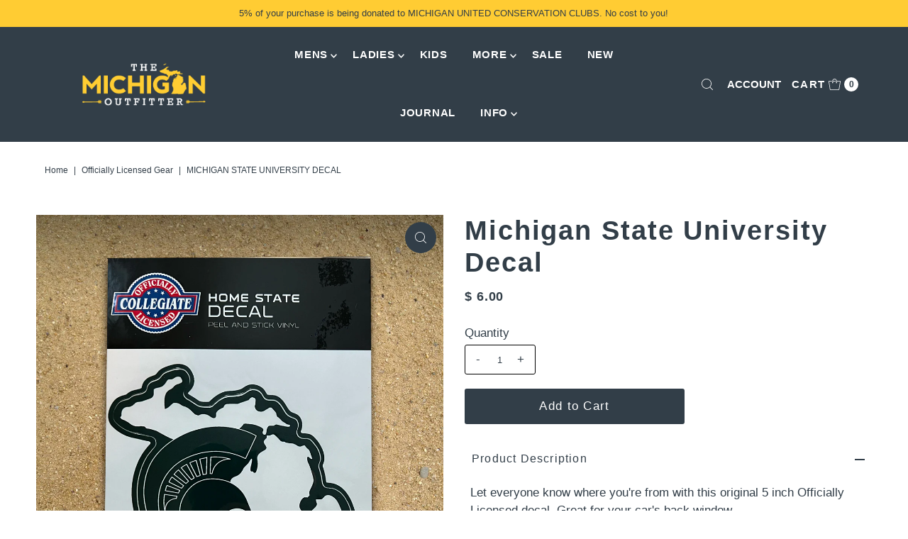

--- FILE ---
content_type: text/css
request_url: https://themichiganoutfitter.com/cdn/shop/t/16/assets/stylesheet.css?v=13677899188860173701669662267
body_size: 41875
content:
/** Shopify CDN: Minification failed

Line 23:144 Expected identifier but found "*"
Line 31:293 Expected identifier but found "*"
Line 3101:19 Expected ":"
Line 3944:4 "jusify-self" is not a known CSS property
Line 12394:2 Expected identifier but found "*"

**/
/*
* Vantage Shopify Theme
* Copyright 2022, We are Underground
* https://www.weareunderground.com
* Gridlock - A CSS responsive grid system [12 column - Desktop standard]
* @author Ben Plum
* @version 0.2.0
*
* Copyright © 2013 Ben Plum <mr@benplum.com>
* Released under the MIT License <http://www.opensource.org/licenses/mit-license.php>
*/

/* !Reset Box-sizing */
* { -webkit-box-sizing: border-box; -moz-box-sizing: border-box; -ms-box-sizing: border-box; -o-box-sizing: border-box; box-sizing: border-box; *behavior: url(boxsizing.htc); }

/* !Defaults */
.gridlock .row { margin-left: auto; margin-right: auto; width: 92%; /* Fallback */ }
.gridlock .row:after { clear: both; content: "."; display: block; height: 0; line-height: 0; visibility: hidden; }
.gridlock .row .row { margin-left: -1%; margin-right: -1%; width: 102%; }
.gridlock .row [class*="desktop-"] { float: left; margin-left: 1.0416666666666667%; margin-right: 1.0416666666666667%; }
.gridlock .row [class*="desktop-"].right { float: right; }
.gridlock .row [class*="desktop-"].padded { margin-left: 0; margin-right: 0; padding-left: 1.0416666666666667%; padding-right: 1.0416666666666667%; -webkit-box-sizing: content-box; -moz-box-sizing: content-box; -ms-box-sizing: content-box; -o-box-sizing: content-box; box-sizing: content-box; *behavior: none; }

.grid-inline.row {
  font-size: 0;
  list-style: none;
  margin: 0 auto;
  padding: 0;
}

/* !Rows, Widest to Thinest */

/* !Rows, Widest to Thinest */
@media screen and (min-width: 500px) {
  .gridlock .row { width: 96%; }
}
@media screen and (min-width: 740px) {
  .gridlock .row { width: 720px; }
}
@media screen and (min-width: 980px) {
  .gridlock .row { width: 92%; }
}

.gridlock-fluid .row {
  width: 98%;
}

/* !Desktop - Default, 12 column, 1220 + 960 (min 980), IE Standard */
.gridlock .row .desktop-1  { width: 6.25%; }
.gridlock .row .desktop-2  { width: 14.5833333333333333%; }
.gridlock .row .desktop-3  { width: 22.9166666666666667%; }
.gridlock .row .desktop-4  { width: 31.25%; }
.gridlock .row .desktop-5  { width: 39.5833333333333333%; }
.gridlock .row .desktop-6  { width: 47.9166666666666667%; }
.gridlock .row .desktop-7  { width: 56.25%; }
.gridlock .row .desktop-8  { width: 64.5833333333333333%; }
.gridlock .row .desktop-9  { width: 72.9166666666666667%; }
.gridlock .row .desktop-10 { width: 81.25%; }
.gridlock .row .desktop-11 { width: 89.5833333333333333%; }
.gridlock .row .desktop-12 { width: 97.9166666666666667%; }

/* Push Cells */
.gridlock .row .desktop-push-1  { margin-left: 9.375%; }
.gridlock .row .desktop-push-2  { margin-left: 17.7083333333333333%; }
.gridlock .row .desktop-push-3  { margin-left: 26.0416666666666667%; }
.gridlock .row .desktop-push-4  { margin-left: 34.375%; }
.gridlock .row .desktop-push-5  { margin-left: 42.7083333333333334%; }
.gridlock .row .desktop-push-6  { margin-left: 51.0416666666666667%; }
.gridlock .row .desktop-push-7  { margin-left: 59.375%; }
.gridlock .row .desktop-push-8  { margin-left: 67.7083333333334%; }
.gridlock .row .desktop-push-9  { margin-left: 76.0416666666668%; }
.gridlock .row .desktop-push-10 { margin-left: 84.375%; }
.gridlock .row .desktop-push-11 { margin-left: 92.7083333333335%; }

/* Center Cells */
.gridlock .row [class*="desktop-"].center { margin-left: auto; margin-right: auto; }

/* !Generic, fractions */
.gridlock .row .desktop-third { width: 31.25%; }
.gridlock .row .desktop-half { width: 47.9166666666666667%; }
.gridlock .row .desktop-full { width: 97.9166666666666667%; }

.gridlock .row .desktop-push-third { margin-left: 34.375%; }
.gridlock .row .desktop-push-half { margin-left: 51.0416666666666667%; }

/* !Desktop - Max, 12 column, 1200 (min 1221) */
@media screen and (min-width: 1221px) {
  .gridlock .row .max-1  { width: 6.25%; }
  .gridlock .row .max-2  { width: 14.5833333333333333%; }
  .gridlock .row .max-3  { width: 22.9166666666666667%; }
  .gridlock .row .max-4  { width: 31.25%; }
  .gridlock .row .max-5  { width: 39.5833333333333333%; }
  .gridlock .row .max-6  { width: 47.9166666666666667%; }
  .gridlock .row .max-7  { width: 56.25%; }
  .gridlock .row .max-8  { width: 64.5833333333333333%; }
  .gridlock .row .max-9  { width: 72.9166666666666667%; }
  .gridlock .row .max-10 { width: 81.25%; }
  .gridlock .row .max-11 { width: 89.5833333333333333%; }
  .gridlock .row .max-12 { width: 97.9166666666666667%; }

  /* Push Cells */
  .gridlock .row .max-push-1  { margin-left: 9.375%; }
  .gridlock .row .max-push-2  { margin-left: 17.7083333333333333%; }
  .gridlock .row .max-push-3  { margin-left: 26.0416666666666667%; }
  .gridlock .row .max-push-4  { margin-left: 34.375%; }
  .gridlock .row .max-push-5  { margin-left: 42.7083333333333334%; }
  .gridlock .row .max-push-6  { margin-left: 51.0416666666666667%; }
  .gridlock .row .max-push-7  { margin-left: 59.375%; }
  .gridlock .row .max-push-8  { margin-left: 67.7083333333334%; }
  .gridlock .row .max-push-9  { margin-left: 76.0416666666668%; }
  .gridlock .row .max-push-10 { margin-left: 84.375%; }
  .gridlock .row .max-push-11 { margin-left: 92.7083333333335%; }
}

@media screen and ( min-width: 980px ) {
  .gridlock .row .contained.desktop-1 {
    width: 8.33333333%;
  }
  .gridlock .row .contained.desktop-2 {
    width: 16.66666667%;
  }
  .gridlock .row .contained.desktop-3 {
    width: 25%;
  }
  .gridlock .row .contained.desktop-4 {
    width: 33.33333333%;
  }
  .gridlock .row .contained.desktop-5 {
    width: 41.66666667%;
  }
  .gridlock .row .contained.desktop-6 {
    width: 50%;
  }
  .gridlock .row .contained.desktop-7 {
    width: 58.33333333%;
  }
  .gridlock .row .contained.desktop-8 {
    width: 66.66666667%;
  }
  .gridlock .row .contained.desktop-9 {
    width: 75%;
  }
  .gridlock .row .contained.desktop-10 {
    width: 83.33333333%;
  }
  .gridlock .row .contained.desktop-11 {
    width: 91.66666667%;
  }
  .gridlock .row .contained.desktop-12 {
    width: 100%;
  }
}

/* !Tablet, 6 column, 720 (min 739) */
@media screen and (min-width: 739px) and (max-width: 980px) {
  .gridlock .row [class*="desktop-push-"] { margin-left: 1.0416666666666667%; margin-right: 1.0416666666666667%; }

  .gridlock .row .tablet-1 { width: 14.5833333333333333%; }
  .gridlock .row .tablet-2 { width: 31.25%; }
  .gridlock .row .tablet-3 { width: 47.9166666666666667%; }
  .gridlock .row .tablet-4 { width: 64.5833333333333333%; }
  .gridlock .row .tablet-5 { width: 81.25%; }
  .gridlock .row .tablet-6 { width: 97.9166666666666667%; }

  /* Push Cells */
  .gridlock .row .tablet-push-1 { margin-left: 17.7083333333333333%; }
  .gridlock .row .tablet-push-2 { margin-left: 34.375%; }
  .gridlock .row .tablet-push-3 { margin-left: 51.0416666666666667%; }
  .gridlock .row .tablet-push-4 { margin-left: 67.7083333333334%; }
  .gridlock .row .tablet-push-5 { margin-left: 84.375%; }

  /* !Generic, fractions */
  .gridlock .row .tablet-third { width: 31.25%; }
  .gridlock .row .tablet-half { width: 47.9166666666666667%; }
  .gridlock .row .tablet-full { width: 97.9166666666666667%; }

  .gridlock .row .tablet-push-third { margin-left: 34.375%; }
  .gridlock .row .tablet-push-half { margin-left: 51.0416666666666667%; }

  .gridlock .row .contained.tablet-1 {
    width: 16.66666667%;
  }
  .gridlock .row .contained.tablet-2 {
    width: 33.33333333%;
  }
  .gridlock .row .contained.tablet-3 {
    width: 50%;
  }
  .gridlock .row .contained.tablet-4 {
    width: 66.66666667%;
  }
  .gridlock .row .contained.tablet-5 {
    width: 83.33333333%;
  }
  .gridlock .row .contained.tablet-6 {
    width: 100%;
  }

}

/* !Mobile, 3 column, 300 + 480 (max 740) */
@media screen and (max-width: 740px) {
  .gridlock .row [class*="desktop-push-"],
  .gridlock .row [class*="tablet-push-"] { margin-left: 1.0416666666666667%; margin-right: 1.0416666666666667%; }

  .gridlock .row .mobile-1 { width: 31.25%; }
  .gridlock .row .mobile-2 { width: 64.5833333333333333%; }
  .gridlock .row .mobile-3 { width: 97.9166666666666667%; }

  /* Push Cells */
  .gridlock .row .mobile-push-1 { margin-left: 34.375%; }
  .gridlock .row .mobile-push-2 { margin-left: 67.7083333333334%; }

  /* !Generic, fractions */
  .gridlock .row .mobile-third { width: 31.25%; }
  .gridlock .row .mobile-half { width: 47.9166666666666667%; }
  .gridlock .row .mobile-full { width: 97.9166666666666667%; }

  .gridlock .row .mobile-push-third { margin-left: 34.375%; }
  .gridlock .row .mobile-push-half { margin-left: 51.0416666666666667%; }

  .gridlock .row .contained.mobile-1 {
    width: 33.33333333%;
  }
  .gridlock .row .contained.mobile-2 {
    width: 66.66666667%;
  }
  .gridlock .row .contained.mobile-3 {
    width: 100%;
  }


}

/* !Mobile - Min, 300 (max 500) */
@media screen and (max-width: 500px) {
  .gridlock .row .min-full { width: 97.9166666666666667%; }
  .mobile-half{text-align: left;}
}

.gridlock .row [class*="all-"].contained,
.gridlock .row [class*="min-"].contained,
.gridlock .row [class*="mobile-"].contained,
.gridlock .row [class*="tablet-"].contained,
.gridlock .row [class*="desktop-"].contained,
.gridlock .row [class*="max-"].contained {
  margin-left: 0;
  margin-right: 0;
}

/* =============== */
/* = CSS Grid = */
/* =============== */
.grid__wrapper {
  margin: 0 auto;
  padding-left: 1.04166667%;
  padding-right: 1.04166667%;
  display: grid;
  grid-column-gap: 30px;
  grid-row-gap: 30px;
  grid-template-columns: repeat(12, 1fr);
  grid-template-rows: auto;
}

.grid__wrapper-nest {
  display: grid !important;
}

.grid__wrapper.aflow {
  grid-auto-flow: dense;
}

.grid__wrapper.narrow {
  padding-left: 7%;
  padding-right: 7%;
}

.grid__wrapper.full {
  padding-left: 1.25%;
  padding-right: 1.25%;
  max-width: unset;
  width: 100%;
}

.grid__wrapper.no_padding {
  padding-left: 0;
  padding-right: 0;
  margin-left: auto;
  margin-right: auto;
}

.grid__wrapper.edge {
  padding-left: 0;
  padding-right: 0;
  margin-left: 0;
  margin-right: 0;
  width: 100%;
  max-width: unset;
}

.grid__wrapper > .first {
  order: 1;
}

.grid__wrapper > .last {
  order: 2;
}

/* Inline Grid Columns */
.grid__wrapper > * {
  display: inline-block;
  padding: 0;
  vertical-align: top;
}

.span-1 {
  width: 8.3333333%;
}
.span-2 {
  width: 16.666666%;
}
.span-3 {
  width: 25%;
}
.span-4 {
  width: 33.333333%;
}
.span-5 {
  width: 41.666666%;
}
.span-6 {
  width: 50%;
}
.span-7 {
  width: 58.333333%;
}
.span-8 {
  width: 66.666666%;
}
.span-9 {
  width: 75%;
}
.span-10 {
  width: 83.33333%;
}
.span-11 {
  width: 91.666667%;
}
.span-12 {
  width: 100%;
}

/* Grid Row Template */
.grid__wrapper.gtr1 {
  grid-template-rows: 1fr;
}
.grid__wrapper.gtr2 {
  grid-template-rows: 1fr 1fr;
}
.grid__wrapper.gtr3 {
  grid-template-rows: 1fr 1fr 1fr;
}
.grid__wrapper.gtr4 {
  grid-template-rows: 1fr 1fr 1fr 1fr;
}
.gr1 { grid-row: span 1; }
.gr2 { grid-row: span 2; }
.gr3 { grid-row: span 3; }
.gr4 { grid-row: span 4; }

/* Grid Gap */
.cg0 { grid-column-gap: 0; }
.cg1 { grid-column-gap: 6px; }
.cg2 { grid-column-gap: 9px; }
.cg3 { grid-column-gap: 12px; }
.cg4 { grid-column-gap: 15px; }
.cg5 { grid-column-gap: 18px; }
.cg6 { grid-column-gap: 21px; }
.cg7 { grid-column-gap: 24px; }
.cg8 { grid-column-gap: 27px; }
.cg9 { grid-column-gap: 30px; }

.rg0 { grid-row-gap: 0; }
.rg1 { grid-row-gap: 6px; }
.rg2 { grid-row-gap: 9px; }
.rg3 { grid-row-gap: 12px; }
.rg4 { grid-row-gap: 15px; }
.rg5 { grid-row-gap: 18px; }
.rg6 { grid-row-gap: 21px; }
.rg7 { grid-row-gap: 24px; }
.rg8 { grid-row-gap: 27px; }
.rg9 { grid-row-gap: 30px; }

/* Align Text */
.a-left { text-align: left; }
.a-right { text-align: right; }
.a-center { text-align: center; }

/* Align Self */
.v-start { align-self: start; vertical-align: top; }
.v-center { align-self: center; vertical-align: middle; }
.v-end { align-self: end; vertical-align: bottom; }
.v-stretch { align-self: stretch; }
.vi-center { display: inline;  vertical-align: middle; }
.vib-center { display: inline-block;  vertical-align: middle; }

/* Justify Self */
.h-start { justify-self: start; }
.h-center { justify-self: center; }
.h-end { justify-self: end; }
.h-stretch { justify-self: stretch; }

/* Place Self */
.vh-start { place-self: start; }
.vv-center { place-self: center; }
.vh-end { place-self: end; }
.vh-stretch { place-self: stretch; }

.absolute-center {
  position: absolute;
  transform: translate(-50%, -50%);
  top: 50%;
  left: 50%;
}

@supports (display: grid) {
  /* Grid Columns */
  .span-1 { grid-column: 1; width: 100%; }
  .span-2 { grid-column: 1 / 3; width: 100%; }
  .span-3 { grid-column: 1 / 4; width: 100%; }
  .span-4, .span-third { grid-column: 1 / 5; width: 100%; }
  .span-5 { grid-column: 1 / 6; width: 100%; }
  .span-6 { grid-column: 1 / 7; width: 100%; }
  .span-7 { grid-column: 1 / 8; width: 100%; }
  .span-8 { grid-column: 1 / 9; width: 100%; }
  .span-9 { grid-column: 1 / 10; width: 100%; }
  .span-10 { grid-column: 1 / 11; width: 100%; }
  .span-11 { grid-column: 1 / 12; width: 100%; }
  .span-12 { grid-column: 1 / 13; width: 100%; }

  .span-fifth { grid-column: 1; width: 100%; }

  .span-6.first { grid-column: 1 / 7; width: 100%; }
  .span-6.last { grid-column: 7 / 13; width: 100%; }
  .span-8.first { grid-column: 1 / 9; width: 100%; }
  .span-4.last { grid-column: 9 / 13; width: 100%; }
  .span-4.first { grid-column: 1 / 5; width: 100%; }
  .span-8.last { grid-column: 5 / 13; width: 100%; }
  .span-9.first { grid-column: 1 / 10; width: 100%; }
  .span-3.last { grid-column: 10 / 13; width: 100%; }
  .span-3.first { grid-column: 1 / 4; width: 100%; }
  .span-9.last { grid-column: 4 / 13; width: 100%; }

  /* Grid Auto Columns */
  .span-1.auto { grid-column: auto / span 1; width: 100%; }
  .span-2.auto { grid-column: auto / span 2; width: 100%; }
  .span-3.auto { grid-column: auto / span 3; width: 100%; }
  .span-4.auto, .span-third.auto { grid-column: auto / span 4; width: 100%; }
  .span-5.auto { grid-column: auto / span 5; width: 100%; }
  .span-6.auto { grid-column: auto / span 6; width: 100%; }
  .span-7.auto { grid-column: auto / span 7; width: 100%; }
  .span-8.auto { grid-column: auto / span 8; width: 100%; }
  .span-9.auto { grid-column: auto / span 9; width: 100%; }
  .span-10.auto { grid-column: auto / span 10; width: 100%; }
  .span-11.auto { grid-column: auto / span 11; width: 100%; }
  .span-12.auto { grid-column: auto / span 12; width: 100%; }

  .span-fifth.auto { grid-column: auto / span 1; width: 100%; }

  /* Grid Push Columns */
  .span-1.push-1 { grid-column: 2 / 3; width: 100%; }
  .span-1.push-2 { grid-column: 3 / 4; width: 100%; }
  .span-1.push-3 { grid-column: 4 / 5; width: 100%; }
  .span-1.push-4 { grid-column: 5 / 6; width: 100%; }
  .span-1.push-5 { grid-column: 6 / 7; width: 100%; }
  .span-1.push-6 { grid-column: 7 / 8; width: 100%; }
  .span-1.push-7 { grid-column: 8 / 9; width: 100%; }
  .span-1.push-8 { grid-column: 9 / 10; width: 100%; }
  .span-1.push-9 { grid-column: 10 / 11; width: 100%; }
  .span-1.push-10 { grid-column: 11 / 12; width: 100%; }
  .span-1.push-11 { grid-column: 12 / 13; width: 100%; }

  .span-2.push-1 { grid-column: 2 / 4; width: 100%; }
  .span-2.push-2 { grid-column: 3 / 5; width: 100%; }
  .span-2.push-3 { grid-column: 4 / 6; width: 100%; }
  .span-2.push-4 { grid-column: 5 / 7; width: 100%; }
  .span-2.push-5 { grid-column: 6 / 8; width: 100%; }
  .span-2.push-6 { grid-column: 7 / 9; width: 100%; }
  .span-2.push-7 { grid-column: 8 / 10; width: 100%; }
  .span-2.push-8 { grid-column: 9 / 11; width: 100%; }
  .span-2.push-9 { grid-column: 10 / 12; width: 100%; }
  .span-2.push-10 { grid-column: 11 / 13; width: 100%; }

  .span-3.push-1 { grid-column: 2 / 5; width: 100%; }
  .span-3.push-2 { grid-column: 3 / 6; width: 100%; }
  .span-3.push-3 { grid-column: 4 / 7; width: 100%; }
  .span-3.push-4 { grid-column: 5 / 8; width: 100%; }
  .span-3.push-5 { grid-column: 6 / 9; width: 100%; }
  .span-3.push-6 { grid-column: 7 / 10; width: 100%; }
  .span-3.push-7 { grid-column: 8 / 11; width: 100%; }
  .span-3.push-8 { grid-column: 9 / 12; width: 100%; }
  .span-3.push-9 { grid-column: 10 / 13; width: 100%; }

  .span-4.push-1 { grid-column: 2 / 6; width: 100%; }
  .span-4.push-2 { grid-column: 3 / 7; width: 100%; }
  .span-4.push-3 { grid-column: 4 / 8; width: 100%; }
  .span-4.push-4 { grid-column: 5 / 9; width: 100%; }
  .span-4.push-5 { grid-column: 6 / 10; width: 100%; }
  .span-4.push-6 { grid-column: 7 / 11; width: 100%; }
  .span-4.push-7 { grid-column: 8 / 12; width: 100%; }
  .span-4.push-8 { grid-column: 9 / 13; width: 100%; }

  .span-5.push-1 { grid-column: 2 / 7; width: 100%; }
  .span-5.push-2 { grid-column: 3 / 8; width: 100%; }
  .span-5.push-3 { grid-column: 4 / 9; width: 100%; }
  .span-5.push-4 { grid-column: 5 / 10; width: 100%; }
  .span-5.push-5 { grid-column: 6 / 11; width: 100%; }
  .span-5.push-6 { grid-column: 7 / 12; width: 100%; }
  .span-5.push-7 { grid-column: 8 / 13; width: 100%; }

  .span-6.push-1 { grid-column: 2 / 8; width: 100%; }
  .span-6.push-2 { grid-column: 3 / 9; width: 100%; }
  .span-6.push-3 { grid-column: 4 / 10; width: 100%; }
  .span-6.push-4 { grid-column: 5 / 11; width: 100%; }
  .span-6.push-5 { grid-column: 6 / 12; width: 100%; }
  .span-6.push-6 { grid-column: 7 / 13; width: 100%; }

  .span-7.push-1 { grid-column: 2 / 9; width: 100%; }
  .span-7.push-2 { grid-column: 3 / 10; width: 100%; }
  .span-7.push-3 { grid-column: 4 / 11; width: 100%; }
  .span-7.push-4 { grid-column: 5 / 12; width: 100%; }
  .span-7.push-5 { grid-column: 6 / 13; width: 100%; }

  .span-8.push-1 { grid-column: 2 / 10; width: 100%; }
  .span-8.push-2 { grid-column: 3 / 11; width: 100%; }
  .span-8.push-3 { grid-column: 4 / 12; width: 100%; }
  .span-8.push-4 { grid-column: 5 / 13; width: 100%; }

  .span-9.push-1 { grid-column: 2 / 11; width: 100%; }
  .span-9.push-2 { grid-column: 3 / 12; width: 100%; }
  .span-9.push-3 { grid-column: 4 / 13; width: 100%; }

  .span-10.push-1 { grid-column: 2 / 12; width: 100%; }
  .span-10.push-2 { grid-column: 3 / 13; width: 100%; }

  .span-11.push-1 { grid-column: 2 / 13; width: 100%; }

  @media (min-width: 981px){
    .desktop-hide {
      display: none !important;
    }
  }

  /* Mobile Grid Columns */
  @media (max-width: 739px) {
    .sm-span-1.auto { grid-column: auto / span 1 !important; width: 100%; }
    .sm-span-2.auto { grid-column: auto / span 2 !important; width: 100%; }
    .sm-span-3.auto { grid-column: auto / span 3 !important; width: 100%; }
    .sm-span-4.auto, .sm-span-third.auto { grid-column: auto / span 4 !important; width: 100%; }
    .sm-span-5.auto { grid-column: auto / span 5 !important; width: 100%; }
    .sm-span-6.auto { grid-column: auto / span 6 !important; width: 100%; }
    .sm-span-7.auto { grid-column: auto / span 7 !important; width: 100%; }
    .sm-span-8.auto { grid-column: auto / span 8 !important; width: 100%; }
    .sm-span-9.auto { grid-column: auto / span 9 !important; width: 100%; }
    .sm-span-10.auto { grid-column: auto / span 10 !important; width: 100%; }
    .sm-span-11.auto { grid-column: auto / span 11 !important; width: 100%; }
    .sm-span-12.auto { grid-column: auto / span 12 !important; width: 100%; }

    .sm-cg0 { grid-column-gap: 0; }
    .sm-cg1 { grid-column-gap: 6px; }
    .sm-cg2 { grid-column-gap: 9px; }
    .sm-cg3 { grid-column-gap: 12px; }
    .sm-cg4 { grid-column-gap: 15px; }
    .sm-cg5 { grid-column-gap: 18px; }
    .sm-cg6 { grid-column-gap: 21px; }
    .sm-cg7 { grid-column-gap: 24px; }
    .sm-cg8 { grid-column-gap: 27px; }
    .sm-cg9 { grid-column-gap: 30px; }

    .sm-rg0 { grid-row-gap: 0; }
    .sm-rg1 { grid-row-gap: 6px; }
    .sm-rg2 { grid-row-gap: 9px; }
    .sm-rg3 { grid-row-gap: 12px; }
    .sm-rg4 { grid-row-gap: 15px; }
    .sm-rg5 { grid-row-gap: 18px; }
    .sm-rg6 { grid-row-gap: 21px; }
    .sm-rg7 { grid-row-gap: 24px; }
    .sm-rg8 { grid-row-gap: 27px; }
    .sm-rg9 { grid-row-gap: 30px; }

    .mobile-hide,
    .sm-hide {
      display: none !important;
    }
    /* Align Text */
    .sm-a-left { text-align: left; }
    .sm-a-right { text-align: right; }
    .sm-a-center { text-align: center; }

    /* Align Self */
    .sm-v-start { align-self: start; vertical-align: top; }
    .sm-v-center { align-self: center; vertical-align: middle; }
    .sm-v-end { align-self: end; vertical-align: bottom; }
    .sm-v-stretch { align-self: stretch; }

    /* Justify Self */
    .sm-h-start { justify-self: start; }
    .sm-h-center { justify-self: center; }
    .sm-h-end { justify-self: end; }
    .sm-h-stretch { justify-self: stretch; }

    /* Place Self */
    .sm-vh-start { place-self: start; }
    .sm-vv-center { place-self: center; }
    .sm-vh-end { place-self: end; }
    .sm-vh-stretch { place-self: stretch; }
  }

  /* Tablet Grid */
  @media (min-width: 740px) and (max-width: 980px) {
    .md-span-12.auto { grid-column: auto / span 12 !important; width: 100%; }
    .md-span-1.auto { grid-column: auto / span 1 !important; width: 100%; }
    .md-span-2.auto { grid-column: auto / span 2 !important; width: 100%; }
    .md-span-3.auto { grid-column: auto / span 3 !important; width: 100%; }
    .md-span-4.auto, .md-span-third.auto { grid-column: auto / span 4 !important; width: 100%; }
    .md-span-5.auto { grid-column: auto / span 5 !important; width: 100%; }
    .md-span-6.auto { grid-column: auto / span 6 !important; width: 100%; }
    .md-span-7.auto { grid-column: auto / span 7 !important; width: 100%; }
    .md-span-8.auto { grid-column: auto / span 8 !important; width: 100%; }
    .md-span-9.auto { grid-column: auto / span 9 !important; width: 100%; }
    .md-span-10.auto { grid-column: auto / span 10 !important; width: 100%; }
    .md-span-11.auto { grid-column: auto / span 11 !important; width: 100%; }
    .md-span-12.auto { grid-column: auto / span 12 !important; width: 100%; }
    .md-span-12.auto { grid-column: auto / span 12 !important; width: 100%; }

    .md-cg0 { grid-column-gap: 0; }
    .md-cg1 { grid-column-gap: 6px; }
    .md-cg2 { grid-column-gap: 9px; }
    .md-cg3 { grid-column-gap: 12px; }
    .md-cg4 { grid-column-gap: 15px; }
    .md-cg5 { grid-column-gap: 18px; }
    .md-cg6 { grid-column-gap: 21px; }
    .md-cg7 { grid-column-gap: 24px; }
    .md-cg8 { grid-column-gap: 27px; }
    .md-cg9 { grid-column-gap: 30px; }

    .md-rg0 { grid-row-gap: 0; }
    .md-rg1 { grid-row-gap: 6px; }
    .md-rg2 { grid-row-gap: 9px; }
    .md-rg3 { grid-row-gap: 12px; }
    .md-rg4 { grid-row-gap: 15px; }
    .md-rg5 { grid-row-gap: 18px; }
    .md-rg6 { grid-row-gap: 21px; }
    .md-rg7 { grid-row-gap: 24px; }
    .md-rg8 { grid-row-gap: 27px; }
    .md-rg9 { grid-row-gap: 30px; }

    .tablet-hide,
    .md-hide {
      display: none !important;
    }

    /* Align Text */
    .md-a-left { text-align: left; }
    .md-a-right { text-align: right; }
    .md-a-center { text-align: center; }

    /* Align Self */
    .md-v-start { align-self: start; vertical-align: top; }
    .md-v-center { align-self: center; vertical-align: middle; }
    .md-v-end { align-self: end; vertical-align: bottom; }
    .md-v-stretch { align-self: stretch; }

    /* Justify Self */
    .md-h-start { justify-self: start; }
    .md-h-center { justify-self: center; }
    .md-h-end { justify-self: end; }
    .md-h-stretch { justify-self: stretch; }

    /* Place Self */
    .md-vh-start { place-self: start; }
    .md-vv-center { place-self: center; }
    .md-vh-end { place-self: end; }
    .md-vh-stretch { place-self: stretch; }
  }

  /* Mobile & Tablet Grid */
  @media (max-width: 980px) {
    .dv-span-12.auto { grid-column: auto / span 12 !important; width: 100%; }
    .dv-span-1.auto { grid-column: auto / span 1 !important; width: 100%; }
    .dv-span-2.auto { grid-column: auto / span 2 !important; width: 100%; }
    .dv-span-3.auto { grid-column: auto / span 3 !important; width: 100%; }
    .dv-span-4.auto, .md-span-third.auto { grid-column: auto / span 4 !important; width: 100%; }
    .dv-span-5.auto { grid-column: auto / span 5 !important; width: 100%; }
    .dv-span-6.auto { grid-column: auto / span 6 !important; width: 100%; }
    .dv-span-7.auto { grid-column: auto / span 7 !important; width: 100%; }
    .dv-span-8.auto { grid-column: auto / span 8 !important; width: 100%; }
    .dv-span-9.auto { grid-column: auto / span 9 !important; width: 100%; }
    .dv-span-10.auto { grid-column: auto / span 10 !important; width: 100%; }
    .dv-span-11.auto { grid-column: auto / span 11 !important; width: 100%; }
    .dv-span-12.auto { grid-column: auto / span 12 !important; width: 100%; }

    .dv-cg0 { grid-column-gap: 0; }
    .dv-cg1 { grid-column-gap: 6px; }
    .dv-cg2 { grid-column-gap: 9px; }
    .dv-cg3 { grid-column-gap: 12px; }
    .dv-cg4 { grid-column-gap: 15px; }
    .dv-cg5 { grid-column-gap: 18px; }
    .dv-cg6 { grid-column-gap: 21px; }
    .dv-cg7 { grid-column-gap: 24px; }
    .dv-cg8 { grid-column-gap: 27px; }
    .dv-cg9 { grid-column-gap: 30px; }

    .dv-rg0 { grid-row-gap: 0; }
    .dv-rg1 { grid-row-gap: 6px; }
    .dv-rg2 { grid-row-gap: 9px; }
    .dv-rg3 { grid-row-gap: 12px; }
    .dv-rg4 { grid-row-gap: 15px; }
    .dv-rg5 { grid-row-gap: 18px; }
    .dv-rg6 { grid-row-gap: 21px; }
    .dv-rg7 { grid-row-gap: 24px; }
    .dv-rg8 { grid-row-gap: 27px; }
    .dv-rg9 { grid-row-gap: 30px; }

    .device-hide {
      display: none !important;
    }

    /* Align Text */
    .dv-a-left { text-align: left; }
    .dv-a-right { text-align: right; }
    .dv-a-center { text-align: center; }

    /* Align Self */
    .dv-v-start { align-self: start; vertical-align: top; }
    .dv-v-center { align-self: center; vertical-align: middle; }
    .dv-v-end { align-self: end; vertical-align: bottom; }
    .dv-v-stretch { align-self: stretch; }

    /* Justify Self */
    .dv-h-start { justify-self: start; }
    .dv-h-center { justify-self: center; }
    .dv-h-end { justify-self: end; }
    .dv-h-stretch { justify-self: stretch; }

    /* Place Self */
    .dv-vh-start { place-self: start; }
    .dv-vv-center { place-self: center; }
    .dv-vh-end { place-self: end; }
    .dv-vh-stretch { place-self: stretch; }
  }
}

/* --- Margin --- */
.m0  { margin:        0 !important; }
.mt0 { margin-top:    0 !important; }
.mr0 { margin-right:  0 !important; }
.mb0 { margin-bottom: 0 !important; }
.ml0 { margin-left:   0 !important; }
.mx0 { margin-left:   0 !important; margin-right:  0 !important; }
.my0 { margin-top:    0 !important; margin-bottom: 0 !important; }

.m-auto  { margin: auto !important; }
.mt-auto { margin-top: auto !important; }
.mr-auto { margin-right: auto !important; }
.mb-auto { margin-bottom: auto !important; }
.ml-auto { margin-left: auto !important; }
.mx-auto { margin-left: auto !important; margin-right: auto !important; }
.my-auto { margin-top: auto !important; margin-bottom: auto !important; }

/* --- Padding --- */
.p0  { padding: 0 !important; }
.pt0 { padding-top: 0 !important; }
.pr0 { padding-right: 0 !important; }
.pb0 { padding-bottom: 0 !important; }
.pl0 { padding-left: 0 !important; }
.px0 { padding-left: 0 !important; padding-right:  0 !important; }
.py0 { padding-top: 0 !important;  padding-bottom: 0 !important; }

@media (min-width: 741px ) and (max-width: 980px) {
  .md-m0  { margin:        0 !important; }
  .md-mt0 { margin-top:    0 !important; }
  .md-mr0 { margin-right:  0 !important; }
  .md-mb0 { margin-bottom: 0 !important; }
  .md-ml0 { margin-left:   0 !important; }
  .md-mx0 { margin-left:   0 !important; margin-right:  0 !important; }
  .md-my0 { margin-top:    0 !important; margin-bottom: 0 !important; }

  .md-m-auto  { margin: auto !important; }
  .md-mt-auto { margin-top: auto !important; }
  .md-mr-auto { margin-right: auto !important; }
  .md-mb-auto { margin-bottom: auto !important; }
  .md-ml-auto { margin-left: auto !important; }
  .md-mx-auto { margin-left: auto !important; margin-right: auto !important; }
  .md-my-auto { margin-top: auto !important; margin-bottom: auto !important; }

  /* --- Padding --- */
  .md-p0  { padding: 0 !important; }
  .md-pt0 { padding-top: 0 !important; }
  .md-pr0 { padding-right: 0 !important; }
  .md-pb0 { padding-bottom: 0 !important; }
  .md-pl0 { padding-left: 0 !important; }
  .md-px0 { padding-left: 0 !important; padding-right:  0 !important; }
  .md-py0 { padding-top: 0 !important;  padding-bottom: 0 !important; }
}

@media (max-width: 740px) {
  .sm-m0  { margin:        0 !important; }
  .sm-mt0 { margin-top:    0 !important; }
  .sm-mr0 { margin-right:  0 !important; }
  .sm-mb0 { margin-bottom: 0 !important; }
  .sm-ml0 { margin-left:   0 !important; }
  .sm-mx0 { margin-left:   0 !important; margin-right:  0 !important; }
  .sm-my0 { margin-top:    0 !important; margin-bottom: 0 !important; }

  .sm-m-auto  { margin: auto; }
  .sm-mt-auto { margin-top: auto; }
  .sm-mr-auto { margin-right: auto; }
  .sm-mb-auto { margin-bottom: auto; }
  .sm-ml-auto { margin-left: auto; }
  .sm-mx-auto { margin-left: auto; margin-right: auto; }
  .sm-my-auto { margin-top: auto; margin-bottom: auto; }

  /* --- Padding --- */
  .sm-p0  { padding: 0; }
  .sm-pt0 { padding-top: 0; }
  .sm-pr0 { padding-right: 0; }
  .sm-pb0 { padding-bottom: 0; }
  .sm-pl0 { padding-left: 0; }
  .sm-px0 { padding-left: 0; padding-right:  0; }
  .sm-py0 { padding-top: 0;  padding-bottom: 0; }
}

@media (max-width: 980px) {
  .dv-m0  { margin:        0; }
  .dv-mt0 { margin-top:    0; }
  .dv-mr0 { margin-right:  0; }
  .dv-mb0 { margin-bottom: 0; }
  .dv-ml0 { margin-left:   0; }
  .dv-mx0 { margin-left:   0; margin-right:  0; }
  .dv-my0 { margin-top:    0; margin-bottom: 0; }

  .dv-m-auto  { margin: auto; }
  .dv-mt-auto { margin-top: auto; }
  .dv-mr-auto { margin-right: auto; }
  .dv-mb-auto { margin-bottom: auto; }
  .dv-ml-auto { margin-left: auto; }
  .dv-mx-auto { margin-left: auto; margin-right: auto; }
  .dv-my-auto { margin-top: auto; margin-bottom: auto; }

  /* --- Padding --- */
  .dv-p0  { padding: 0; }
  .dv-pt0 { padding-top: 0; }
  .dv-pr0 { padding-right: 0; }
  .dv-pb0 { padding-bottom: 0; }
  .dv-pl0 { padding-left: 0; }
  .dv-px0 { padding-left: 0; padding-right:  0; }
  .dv-py0 { padding-top: 0;  padding-bottom: 0; }
}

/* Quick Inline Grid */
.inline__wrapper {
  list-style: none;
  width: 100%;
}
.inline__wrapper > * {
  width: auto;
  margin: 0;
  display: inline-block;
  padding-left: 5px;
  padding-right: 5px;
}
.display-none { display: none !important;}

.note {
  padding: 20px;
  border: 1px solid var(--dotted-color);
  margin-top: 20px;
}
.note .underline {
  text-decoration: underline;
}
.or-divider {
  position: relative;
  font-size: var(--font-size);
  font-weight: bold;
  text-transform: uppercase;
  line-height: 1.6;
}
.or-divider span:before {
  content: "";
  background: var(--dotted-color);
  height: 1px;
  width: 40%;
  position: absolute;
  left: 0;
  top: 50%;
}
.or-divider span:after {
  content: "";
  background: var(--dotted-color);
  height: 1px;
  width: 40%;
  position: absolute;
  right: 0;
  top: 50%;
}

* {
  margin: 0;
}

html, body {
  height: 100%;
}

img { max-width: 100%; border: 0; }

img[data-sizes="auto"] {
  display: block;
  width: 100%;
}

.box-ratio {
  display: block;
  height: 0;
  width: 100%;
  overflow: hidden;
  background-color: #f1f1f1;
}

.product .box-ratio {
  background-color: white;
}

.box-ratio img {
  background-color: white;
}

.lazyload-fade {
  opacity: 0;
  transition: opacity 200ms;
}

.lazyload-fade.lazyloaded {
  opacity: 1;
}

.first {
  clear: left;
}

.hide,
.visually-hidden {
  display: none !important;
}
.v-align-middle {
  vertical-align: middle;
}
.global__featured-product h1 {  display: none; }

/* NO JS Helpers
================================================== */
.no-js [data-aos^=fade][data-aos^=fade],
.no-js .lazyload-fade {
  opacity: 1 !important;
}

.no-js [data-aos^=fade][data-aos^=fade] {
  transform: unset;
}

.no-js [data-aos] {
  pointer-events: unset !important;
}

.no-js .product-main-image img.lazyload,
.no-js #slider .carousel-cell {
 opacity: 1 !important;
 visibility: visible;
}

.no-js #slider .carousel-cell img {
  margin-bottom: 20px;
}

.no-js .box-ratio,
.no-js .loading-wrapper,
.no-js .product-listing__quickview-trigger,
.no-js #full-width-filter,
.no-js .thumbnail-slider .lazyload,
.no-js .related-products img.lazyload,
.no-js .product-thumbnails .lazyload,
.no-js .zoom_btn,
.no-js .product-blocks__block .swatch,
.no-js #HeaderCountryForm,
.no-js #HeaderLanguageForm,
.no-js #FooterCountryForm,
.no-js #FooterLanguageForm,
.no-js .no-js-hidden {
  display: none !important;
}

.no-js .vantage-accordion .product-accordion-content,
.no-js .product-blocks__block .select,
.no-js .product-blocks__block .select select {
  display: block !important;
}

/* No Js Cart */
.cart-type--no_js_cart .ajax-cart__item-remove--no-js,
.no-js .ajax-cart__item-remove--no-js {
  display: block !important;
  position: absolute;
  top: 10px;
  right: 10px;
}

.cart-type--no_js_cart .or-divider,
.no-js .or-divider,
.cart-type--no_js_cart .ajax-cart__buttons-additional,
.no-js .ajax-cart__buttons-additional,
.cart-type--no_js_cart  .ajax-cart__item-remove--js,
.no-js .ajax-cart__item-remove--js,
.cart-type--no_js_cart  .ajax-cart__estimate-shipping--wrapper,
.no-js .ajax-cart__estimate-shipping--wrapper {
  display: none;
}
.cart-type--no_js_cart .ajax-cart__qty-control--down,
.cart-type--no_js_cart .ajax-cart__qty-control--up,
.no-js .ajax-cart__qty-control--down,
.no-js .ajax-cart__qty-control--up {
  display: none;
}
.cart-type--no_js_cart .ajax-cart__item-quantity,
.no-js .ajax-cart__item-quantity {
  text-align: center !important;
}
.cart-type--no_js_cart .ajax-cart__qty-input--no-js,
.no-js .ajax-cart__qty-input--no-js {
  max-width: 90px;
  margin: 0;
}
.cart-type--no_js_cart .ajax-cart__item-update--no-js,
.no-js .ajax-cart__item-update--no-js {
  display: block !important;
  margin-top: 8px !important;
  text-decoration: underline;
  font-size: 13px;
  text-align: center;
  margin-left: auto !important;
  margin-right: auto !important;
}
.no-js .ajax-cart__accordion--shipping-calc {
  display: none;
}
.cart-type--no_js_cart .ajax-cart__form-wrapper--nojs,
.no-js .ajax-cart__accordion .accordion-content {
  display: block !important;
}
.no-js .loading-wrapper,
.cart-type--no_js_cart .loading-wrapper {
  display: none;
}


/* #Base Styles
================================================== */

body {
  background: var(--background);
  font-family:var(--main-family);
  font-weight: var(--main-weight);
  font-style: var(--main-style);
  font-size: var(--font-size);
  line-height: 1.5;
  text-shadow: 1px 1px 1px rgba(0,0,0,0.004);
  letter-spacing: var(--main-spacing);
  -webkit-text-size-adjust: 100%;
  -ms-text-size-adjust: 100%;
  color: var(--text-color);
  -webkit-font-smoothing: antialiased;
  animation: fadeIn; /* referring directly to the animation's @keyframe declaration */
  animation-duration: 1.5s; /* don't forget to set a duration! */
}

p, .p {
  font-family:var(--main-family);
  font-weight: var(--main-weight);
  font-style: var(--main-style);
  font-size: var(--font-size);
  letter-spacing: var(--main-spacing);
}

/* #Typography
================================================== */

h1, .h1, h2, .h2, h3, .h3, h4, .h4, h5 .h5 {
  font-family: var(--heading-family);
  font-weight: var(--heading-weight);
  font-style: var(--heading-style);
  letter-spacing: var(--heading-spacing);
  margin-top: 0;
  margin-bottom: 15px;
  line-height: 1.2;
}

h1 a, h2 a, h3 a, h4 a, h5 a { font-weight: inherit; }
h1, .h1 {
  font-size: var(--h1-size);
}
h2, .h2 {
  font-size: var(--h2-size);
}
h3, .h3 {
  font-size: var(--h3-size);
}
h4, .h4 {
  font-size: calc(var(--font-size) + 2px);
}

h5, .h5 {
  font-size: calc(var(--font-size) + 1px);
}

.theme-features__section-titles--top-and-bottom-full .section-title {
  border-top: var(--heading-border-weight) solid var(--dotted-color);
  border-bottom: var(--heading-border-weight) solid var(--dotted-color);
  padding-top: 10px;
}

.theme-features__section-titles--bottom-only-full .section-title {
  border-bottom: var(--heading-border-weight) solid var(--dotted-color);
}
.section-title {
  padding-top: 20px;
  padding-bottom: 10px;
  margin-bottom: 15px;
  text-align: center;
  position: relative;
}

.theme-features__section-titles--bottom-only-short .section-title:after {
  content: "";
  width: 100px;
  margin-left: -50px;
  left: 50%;
  bottom: 3px;
  position: absolute;
  border-bottom: var(--heading-border-weight) solid var(--dotted-color);
}

p {
  font-size: var(--font-size);
  margin-bottom: 10px;
}

strong {
  font-weight: bold;
}

em {
  font-style: italic;
}

pre {
  font-family:var(--main-family);
  font-style: var(--main-style);
  font-size: 13px;
  font-weight: bold;
}

center {
  text-align: center;
}

.text-left {
  text-align: left;
}

.text-center {
  text-align: center;
}

.text-right {
  text-align: right;
}

a {
  text-decoration: none;
  color: var(--text-color);
  outline: 0;
  -webkit-transition:color .2s ease-in;
  -moz-transition:color .2s ease-in;
  -o-transition:color .2s ease-in;
  transition:color .2s ease-in;
}

a:visited {
  color:var(--text-color);
}

a:focus {
  outline: var(--keyboard-focus) var(--focus-border-style) var(--focus-border-weight) !important;
  outline-offset: calc(var(--focus-border-weight) * -1.2) !important;
}

:focus {
  outline: var(--keyboard-focus) var(--focus-border-style) var(--focus-border-weight) !important;
  outline-offset: calc(var(--focus-border-weight) * -1.2) !important;
}

.rte:not(.excerpt) a {
  text-decoration: underline !important;
}

/* .row hr, .row p, .row ul, .row ol, .row dl, .row pre, .row address, .row table, .row form {margin-bottom: 1.6em;} */

dt {
  font-weight: bold;
}

ol {
  padding: 0;
  margin-left: 0;
  margin-bottom: 20px;
  text-indent: 0;
  list-style-position: inside;
}

ul {
  padding: 0;
  margin: 0 0 20px 0;
  list-style:disc inside;
}

blockquote {
  font-family: var(--main-family);
  font-weight: var(--main-weight);
  font-size:18px;
  line-height: 24px;
  font-style:italic;
  padding-left:35px;
  color: #999;
  margin: 20px 0;
}

em {
  font-style: italic;
}

strong {
  font-weight: bold;
}

small {
  font-size: 80%;
}

b {
  font-weight: bold;
}

i {
  font-style: italic;
}

hr {
  border: solid #ddd;
  border-width: 1px 0 0;
  clear: both;
  margin: 10px 0 30px;
  height: 0;
}

.clear {
  clear: both;
  display: block;
  overflow: hidden;
  visibility: hidden;
  width: 0;
  height: 0;
}

.clearfix:after {
  content: ".";
  display: block;
  height: 0;
  clear: both;
  visibility: hidden;
}

.right {
  float: right;
}

.left {
  float: left;
}

.center {
  text-align: center;
}

.mb0 {
  margin-bottom: 0;
}

.js-modal-close,
.js-modal-close:hover,
.js-modal-open:hover,
.js-slideout-close,
.js-slideout-close:hover,
.js-slideout-open, .js-slideout-open:hover,
#header-wrapper #search-box button:hover,
button.dropdown-arrow:hover,
button.js-accordion-header {
  background-color: unset !important;
}

.visually-hidden {
  position: absolute !important;
  overflow: hidden;
  clip: rect(0 0 0 0);
  height: 1px;
  width: 1px;
  margin: -1px;
  padding: 0;
  border: 0;
}

.visually-hidden--inline {
  margin: 0;
  height: 1em;
}

.visually-hidden--static {
  position: static !important;
}

.hr-or {
  border: none;
  border-top: 1px solid var(--dotted-color);
  width: 14.375rem;
  margin: 1.5625rem auto;
  overflow: visible;
  margin: 16px 0;
  width: 100%;
}

.hr-or:after {
  content: attr(data-content);
  position: relative;
  top: -10px;
  left: 50%;
  transform: translateX(-50%);
  width: 2.5rem;
  font-weight: 500;
  background-color: var(--background);
  -moz-osx-font-smoothing: grayscale;
  -webkit-font-smoothing: antialiased;
  letter-spacing: .2px;
  text-align: center;
  display: inline-block;
}

/* #Tables
================================================= */
table {
  width: 100%;
  border-collapse: collapse;
}

/* #Buttons
================================================== */

.button,
button,
input[type="submit"],
input[type="reset"],
input[type="button"] {
  display: inline-block;
  background: var(--button-color);
  border: none;
  width: auto;
  padding: 0 20px;
  height: 50px;
  line-height: 50px;
  font-family: var(--main-family)! important;
  font-weight: var(--main-weight);
  font-style: var(--main-style);
  font-size: var(--font-size);
  letter-spacing: var(--button-spacing);
  font-stretch: normal;
  text-align: center;
  text-decoration: none;
  color: var(--button-text);
  -webkit-transition: background .5s ease,color .5s ease;
  -moz-transition: background .5s ease,color .5s ease;
  -o-transition: background .5s ease,color .5s ease;
  transition: background .5s ease,color .5s ease;
  -webkit-appearance: none;
  cursor: pointer;
}

.theme-features__button-shape--rounded .button,
.theme-features__button-shape--rounded button,
.theme-features__button-shape--rounded input[type="submit"],
.theme-features__button-shape--rounded input[type="reset"],
.theme-features__button-shape--rounded input[type="button"] {
  border-radius: 3px;
  -moz-border-radius: 3px;
  -webkit-border-radius: 3px;
}

.theme-features__button-shape--squared .button,
.theme-features__button-shape--squared button,
.theme-features__button-shape--squared input[type="submit"],
.theme-features__button-shape--squared input[type="reset"],
.theme-features__button-shape--squared input[type="button"] {
  border-radius: 0px;
  -moz-border-radius: 0px;
  -webkit-border-radius: 0px;
}

.theme-features__button-shape--pill .button,
.theme-features__button-shape--pill button,
.theme-features__button-shape--pill input[type="submit"],
.theme-features__button-shape--pill input[type="reset"],
.theme-features__button-shape--pill input[type="button"] {
  border-radius: 30px;
  -moz-border-radius: 30px;
  -webkit-border-radius: 30px;
}


button.button-as-link,
a.button-as-link,
input.button-as-link {
  border: none;
  background: none;
  color: var(--text-color);
  text-decoration: underline;
  line-height: var(--font-size);
  font-size: var(--font-size);
  letter-spacing: var(--main-spacing);
  font-weight: normal;
  text-transform: none;
  height: auto;
  display: inline-block;
  width: auto;
  margin: 0 !important;
  padding: 0;
}
button.button-as-link:hover,
a.button-as-link:hover,
input.button-as-link:hover {
  background: none !important;
  color: var(--text-color);
}

.button.full-width,
button.full-width,
input[type="submit"].full-width,
input[type="reset"].full-width,
input[type="button"].full-width {
  width: 100%;
  padding-left: 0 !important;
  padding-right: 0 !important;
  text-align: center;
}

/* Fix for odd Mozilla border & padding issues */
button::-moz-focus-inner,
input::-moz-focus-inner {
  border: 0;
  padding: 0;
}

.button:hover,
button:hover,
input[type="submit"]:hover,
input[type="reset"]:hover,
input[type="button"]:hover {
  background: var(--button-hover);
}

a.button:visited {
  color: var(--button-text);
  background: var(--button-color);
}

.button.secondary-button,
button.secondary-button,
a.secondary-button,
input[type="submit"].secondary-button,
input[type="reset"].secondary-button,
input[type="button"].secondary-button {
  background: var(--secondary-button-color);
  color: var(--secondary-button-text);
}

.button.secondary-button:hover,
button.secondary-button:hover,
a.secondary-button:hover,
input[type="submit"].secondary-button:hover,
input[type="reset"].secondary-button:hover,
input[type="button"].secondary-button:hover {
  background: var(--secondary-button-hover);
}

.visually-hidden {
  position: absolute !important;
  height: 1px;
  width: 1px;
  overflow: hidden;
  clip: rect(1px 1px 1px 1px); /* IE6, IE7 */
  clip: rect(1px, 1px, 1px, 1px);
  white-space: nowrap; /* added line */
}

.mt0 {
  margin-top: 0;
}
.mb0 {
  margin-bottom: 0;
}
.mt10 {
  margin-top: 10px;
}
.pt10 {
  padding-top: 10px;
}
.mb10 {
  margin-bottom: 10px;
}
.pb10 {
  padding-bottom: 10px;
}
.mt20 {
  margin-top: 20px;
}
.pt20 {
  padding-top: 20px;
}
.mb20 {
  margin-bottom: 20px;
}
.pb20 {
  padding-bottom: 20px;
}
.mt30 {
  margin-top: 30px;
}
.pt30 {
  padding-top: 30px;
}
.mb30 {
  margin-bottom: 30px;
}
.pb30 {
  padding-bottom: 30px;
}
.pt40 {
  padding-top: 40px;
}
.mt40 {
  margin-top: 40px;
}
.mb40 {
  margin-bottom: 40px;
}
.pb40 {
  padding-bottom: 40px;
}
.mt50 {
  margin-top: 50px;
}
.pt50 {
  padding-top: 50px;
}
.pb50 {
  padding-bottom: 50px;
}
.mb50 {
  margin-bottom: 50px;
}
.mt60 {
  margin-top: 60px;
}
.pt60 {
  padding-top: 60px;
}
.pb60 {
  padding-bottom: 60px;
}
.mb60 {
  margin-bottom: 60px;
}
.block-100 {
  display: block !important;
  width: 100% !important;
}
/* Grid Images */
.collection-image .box-ratio,
.prod-image .reveal .box-ratio,
.product-index .ci  {
  position: relative;
}
.product-index .ci.onboard {
  padding-bottom: 0 !important;
}

/* #Forms
================================================== */
form {
  margin-bottom: 0;
}

fieldset {
  margin-bottom: 20px;
}

select {
  font-stretch: normal;
  font-style: normal;
  color: var(--text-color);
  letter-spacing: var(--main-spacing);
  background: var(--select-arrow-bg) right no-repeat;
  background-color: var(--background);
  display: inline-block;
  vertical-align: middle;
  border: 1px solid var(--dotted-color);
  float: left;
  height: 40px;
  list-style: 40px;
  padding-left: 5px;
  -webkit-appearance: none;
  -moz-appearance: none;
}

.theme-features__button-shape--squared select:not(.localization-selector),
.theme-features__button-shape--squared select:not(.localization-selector),
.theme-features__button-shape--squared select:not(.localization-selector),
.theme-features__button-shape--squared select:not(.localization-selector),
.theme-features__button-shape--squared select:not(.localization-selector),
.theme-features__button-shape--squared select:not(.localization-selector) {
  border-radius: 0px;
  -moz-border-radius: 0px;
  -webkit-border-radius: 0px;
}

.theme-features__button-shape--rounded select:not(.localization-selector),
.theme-features__button-shape--rounded select:not(.localization-selector),
.theme-features__button-shape--rounded select:not(.localization-selector),
.theme-features__button-shape--rounded select:not(.localization-selector),
.theme-features__button-shape--rounded select:not(.localization-selector),
.theme-features__button-shape--rounded select:not(.localization-selector) {
  border-radius: 3px;
  -moz-border-radius: 3px;
  -webkit-border-radius: 3px;
}

.theme-features__button-shape--pill select:not(.localization-selector),
.theme-features__button-shape--pill select:not(.localization-selector),
.theme-features__button-shape--pill select:not(.localization-selector),
.theme-features__button-shape--pill select:not(.localization-selector),
.theme-features__button-shape--pill select:not(.localization-selector),
.theme-features__button-shape--pill select:not(.localization-selector) {
  border-radius: 30px;
  -moz-border-radius: 30px;
  -webkit-border-radius: 30px;
}

label,
legend {
  display: block;
  font-weight: bold;
  margin-bottom: 5px;
}

input[type="checkbox"] {
  display: inline;
}
::-webkit-input-placeholder { /* WebKit browsers */
  color: #aaa;
}
:-moz-placeholder { /* Mozilla Firefox 4 to 18 */
  color: #aaa;
}
::-moz-placeholder { /* Mozilla Firefox 19+ */
  color: #aaa;
}
:-ms-input-placeholder { /* Internet Explorer 10+ */
  color: #aaa;
}

input[type=text],
input[type=password],
input[type=email],
input[type=url],
input[type=number] {
  width: 100%;
  background: transparent;
  border: 1px solid var(--dotted-color);
  padding: 0 16px;
  margin: 0 0 15px;
  height: 50px;
  max-width: 100%;
  outline: none;
  font-family:var(--main-family);
  font-weight: var(--main-weight);
  font-style: var(--main-style);
  color: var(--text-color);
  letter-spacing: var(--main-spacing);
}

.theme-features__button-shape--rounded input[type=text],
.theme-features__button-shape--rounded input[type=password],
.theme-features__button-shape--rounded input[type=email],
.theme-features__button-shape--rounded input[type=url],
.theme-features__button-shape--rounded input[type=number],
.theme-features__button-shape--rounded textarea {
  border-radius: 3px;
  -moz-border-radius: 3px;
  -webkit-border-radius: 3px;
}

.theme-features__button-shape--squared input[type=text],
.theme-features__button-shape--squared input[type=password],
.theme-features__button-shape--squared input[type=email],
.theme-features__button-shape--squared input[type=url],
.theme-features__button-shape--squared input[type=number],
.theme-features__button-shape--squared textarea {
  border-radius: 0px;
  -moz-border-radius: 0px;
  -webkit-border-radius: 0px;
}

.theme-features__button-shape--pill input[type=text],
.theme-features__button-shape--pill input[type=password],
.theme-features__button-shape--pill input[type=email],
.theme-features__button-shape--pill input[type=url],
.theme-features__button-shape--pill input[type=number],
.theme-features__button-shape--pill textarea {
  border-radius: 30px;
  -moz-border-radius: 30px;
  -webkit-border-radius: 30px;
}

input[type="text"]:focus,
input[type="password"]:focus,
input[type="email"]:focus,
textarea:focus {
  color: var(--text-color);
  -moz-box-shadow: 0 0 3px rgba(0,0,0,.2);
  -webkit-box-shadow: 0 0 3px rgba(0,0,0,.2);
  box-shadow:  0 0 3px rgba(0,0,0,.2);
}

textarea {
  min-height: 60px;
  min-width: 300px;
  max-width: 100%;
  width: 100%;
  background: transparent;
  border: 1px solid var(--dotted-color);
  height: 200px;
  margin: 0px;
  margin-bottom: 20px;
  padding: 16px;
  outline: none;
  font-family:var(--main-family);
  font-weight: var(--main-weight);
  font-style: var(--main-style);
  color: var(--text-color);
  letter-spacing: var(--main-spacing);
}

.shopify-challenge__container {
  margin-bottom: 60px;
}

/* #Content
================================================== */

.main__section {
  margin-top: 20px;
}

/* #Index.liquid
================================================== */
.global__section {
  margin-top: calc(var(--section-padding) / 2);
  padding-bottom: calc(var(--section-padding) / 2);
}

.global__section.padding-top {
  margin-top: 0;
  padding-top: calc(var(--section-padding) / 2);
}

.index_slider img {
  max-height: 1280px;
}

.videoWrapper {
  position: relative;
  padding-bottom: 56.25%;
  height: 0;
  overflow: hidden;
  max-width: 100%;
}

.videoWrapper iframe,
.videoWrapper object,
.videoWrapper embed {
  position: absolute;
  top: 0;
  left: 0;
  width: 100%;
  height: 100%;
}

iframe {
  width: 100%;
}

/* ----- Image gallery section ---- */

@media screen and (min-width: 741px) {
  .gallery__container {
    margin: 0 auto;
    padding-left: 1.04166667%;
    padding-right: 1.04166667%;
    display: grid;
    grid-template-columns: repeat(12, 1fr);
    grid-template-rows: auto;
  }
}

.gallery__container.edge {
  padding-left: 0;
  padding-right: 0;
}

.gallery-block .image__container {
  position: relative;
  z-index: 1;
  overflow: hidden;
  cursor: pointer;
  margin-bottom: 0;
}

.gallery-block .image__container .promo-inner {
  position: relative;
}

.gallery-block .image__container .promo-inner:before {
  position: absolute;
  top: 0;
  right: 0;
  bottom: 0;
  left: 0;
  content:"";
  background: rgba(var(--section-overlay-color),var(--section-overlay-opacity));
  pointer-events: none;
  z-index: 1;
}

.gallery-block .image__container img {
  position: relative;
  display: block;
  width: 100%;
  max-height: 1280px;
  transition: opacity .25s ease-in-out;
 -moz-transition: opacity .25s ease-in-out;
 -webkit-transition: opacity .25s ease-in-out;
}

.gallery-block .image__container .caption {
  padding: 20px;
  z-index: 2;
  width: fit-content;
  position: absolute;
  animation: fadeIn; /* referring directly to the animation's @keyframe declaration */
  animation-duration: 2s; /* don't forget to set a duration! */
  display: flex;
  flex-direction: column;
  row-gap: 15px;
}

.gallery-block .image__container .caption.centered {
  text-align: center;
  max-width: 80%;
}

.gallery-block .image__container .caption::before,
.gallery-block .image__container .caption::after {
  pointer-events: none;
}

.gallery-block .image__container .caption h3,
.gallery-block .image__container .caption p,
.gallery-block .image__container .caption .rte a {
  color: var(--text-color);
  margin: 0;
}
.gallery-block .image__container .caption .gallery__btn-wrapper a {
  background: var(--button-color);
  color: var(--button-text);
  padding: 15px 20px;
  letter-spacing: var(--button-spacing);
  display: inline-block;
  -webkit-transition: background .3s ease,color .3s ease;
  -moz-transition: background .3s ease,color .3s ease;
  -o-transition: background .3s ease,color .3s ease;
  transition: background .3s ease,color .3s ease;
}

.gallery-block .image__container .caption img {
  -webkit-transition: opacity 0.35s;
  transition: opacity 0.35s;
}

.gallery-block .image__container .gallery__btn-wrapper {
  display: inline-block;
}

.theme-features__button-shape--rounded .gallery-block .image__container .gallery__btn-wrapper a {
  border-radius: 3px;
  -moz-border-radius: 3px;
  -webkit-border-radius: 3px;
}

.theme-features__button-shape--squared .gallery-block .image__container .gallery__btn-wrapper a {
  border-radius: 0px;
  -moz-border-radius: 0px;
  -webkit-border-radius: 0px;
}

.theme-features__button-shape--pill .gallery-block .image__container .gallery__btn-wrapper a {
  border-radius: 30px;
  -moz-border-radius: 30px;
  -webkit-border-radius: 30px;
}


ul.article-loop {
    list-style: none;
    margin: 0;
    clear: left;
    display: block;
}

.rich__text-content {
    text-align: center;
    margin-top: 10px;
}

.text_section {
  padding: 0 40px;
}

.text-with-image {
  line-height: 0;
}

.text-with-image .rte {
  line-height: 1.6em;
}

.text-with-image h2 {
  text-align: left;
}

.editorial__section-block .box-ratio,
.editorial__section-block img,
.editorial__section-block .onboard {
  margin-bottom: 15px;
}
.text-right {
  text-align: right;
}
.text-centered, .text-centered h3, .text-centered .rte {
  text-align: center;
}
.section-editorial__content {
  margin-top: 15px;
}
.section-text-promo {
  position: relative;
  vertical-align: top;
  font-size: initial;
  display: inline-block;
  float: none;
}

/* ---- Collection page sidebar ---- */

@media screen and (max-width: 980px) {
  .collection__page-sidebar {
    display: none;
  }
  .collection__page-sidebar.open {
    display: block;
  }
  .collection__page-sidebar ul li {
    padding: 5px 0;
  }
}

.collection__sidebar-block {
    margin-bottom: 30px;
}

.collection__page-sidebar h4 {
  border-bottom: 1px solid var(--dotted-color);
  margin-bottom: 10px;
  padding-bottom: 5px;
}

.collection__page-sidebar ul {
  list-style-type: none;
  margin-bottom: 20px;
}

.collection__page-sidebar .accordion-content,
.collection__page-sidebar .accordion-content2 {
  margin-bottom: 20px;
  padding-left: 5px;
}

.collection__page-sidebar .accordion-toggle,
.collection__page-sidebar .accordion-toggle2 {
  padding-right: 25px;
}

.collection__page-sidebar .image_container {
    margin-bottom: 15px;
}

.collection__page-sidebar .textnote_container {
    margin-bottom: 15px;
}

.collection__page-sidebar .image_container a:hover {
    border-bottom: 0;
}

#collection-sidebar .sidebar-filter label {
  padding: unset;
  font-weight: normal;
  display: inline-block;
}

.sidebar-filter.filter--regular ul {
  max-height: 200px;
  overflow: auto;
}

.sidebar-filter ul li.disabled {
  opacity: 0.5;
  cursor: not-allowed;
}

.sidebar-filter ul li.disabled > a {
  pointer-events: none;
  text-decoration: none;
}

.sidebar-filter input[type="checkbox"] {
  display: none;
}

.sidebar-filter.filter--regular ul li,
.sidebar-filter.filter--color ul li,
.collection__page-sort ul li {
  display: inline-block;
  padding-top: 4px;
  margin-bottom: 4px;
  width: 100%;
}

ul.filter-list.collection__filters--filter-list.filter--regular li a:hover::before {
  border: 1px solid var(--text-color);
}

ul.filter-list.collection__filters--filter-list.filter--regular li.current a:before {
  color: var(--text-color);
}

@media screen and (min-width: 741px) {
  .sidebar-filter.filter--color {
      max-width: 245px;
  }
}

.sidebar-filter.filter--color ul {
  display: flex;
  flex-wrap: wrap;
}

.sidebar-filter.filter--color .color-filter {
  min-width: var(--color-filter-size, 34px) !important;
  width: var(--color-filter-size, 34px) !important;
  height: var(--color-filter-size, 34px) !important;
  line-height: calc(var(--color-filter-size, 34px) - 2px) !important;
  vertical-align: middle;
  border: 2px solid #fff;
  box-shadow: 0px 0px 0px 1px var(--dotted-color, #d6d6d6);
  display: inline-block;
  margin: 0 10px 0 3px;
  line-height: initial;
  vertical-align: middle;
  background-size: contain;
  background-position: center;
  cursor: pointer;
}

.sidebar-filter.filter--color .color-filter.color-filter--rounded {
  border-radius: 50%;
}

.sidebar-filter.filter--color li a:hover .color-filter,
.sidebar-filter.filter--color .color-filter.current {
  box-shadow: 0px 0px 0px 1px var(--text-color, #000000);
}

.sidebar-filter.filter--color label {
    margin-bottom: 10px;
}

.sidebar-filter.filter--size ul li {
    display: inline-block;
    margin: 0 8px 8px 0;
}

.sidebar-filter.filter--size ul li a {
    padding: 6px 8px;
    min-width: 50px;
    border: 1px solid var(--dotted-color);
    display: block;
    text-align: center;
    text-transform: capitalize;
}

.sidebar-filter.filter--size ul li a:hover {
    border-color: var(--color);
}

.sidebar-filter.filter--size ul li.current a {
    border-color: var(--color);
}

.sidebar-filter.filter--size ul li.current a:before {
    content:"";
    display: none;
}

span.filter__count {
    font-size: 75%;
}

.filter--regular .checkbox-wrapper {
  display: block;
  position: relative;
  padding-left: 30px;
  margin-bottom: 5px;
  padding-top: 3px;
  cursor: pointer;
  font-size: 16px;
}
.filter--regular .checkbox-wrapper input {
  position: absolute;
  z-index: -1;
  opacity: 0;
}
.filter--regular .checkbox-indicator {
  font-family: arial;
  position: absolute;
  top: 8px;
  left: 0;
  height: 15px;
  width: 15px;
  background: #ffffff;
  border: 1px solid #d5d5d5;
  border-radius: 0px;
}
.filter--regular .checkbox-wrapper:hover input ~ .checkbox-indicator,
.filter--regular .checkbox-wrapper input:focus ~ .checkbox-indicator {
  background: #ffffff;
}

.filter--regular .checkbox-wrapper input:checked ~ .checkbox-indicator {
  background: #ffffff;
}
.filter--regular .checkbox-wrapper:hover input:not([disabled]):checked ~ .checkbox-indicator,
.filter--regular .checkbox-wrapper input:checked:focus ~ .checkbox-indicator {
  background: #ffffff;
}
.filter--regular .checkbox-wrapper input:disabled ~ .js-hz-filter-label {
  opacity: 0.7;
  pointer-events: none;
}
.filter--regular .checkbox-indicator:after {
  box-sizing: unset;
  content: '';
  position: absolute;
  display: none;
}
.filter--regular .checkbox-wrapper input:checked ~ .checkbox-indicator:after {
  display: block;
}
.filter--regular .checkbox-wrapper .checkbox-indicator:after {
  left: 4px;
  top: 1px;
  width: 3px;
  height: 7px;
  border: solid #000;
  border-width: 0 2px 2px 0;
  transform: rotate(45deg);
  border-radius: 1px;
}
.filter--regular .checkbox-wrapper input:disabled ~ .checkbox-indicator:after {
  border-color: #7b7b7b;
}

/* Filter by Price */
.filter--price-range {
  margin-bottom: 20px;
}

.filter--price-range .filter-range__field {
  display: inline-block;
  width: auto;
}

/* Price Range Slider  */
.filter-range__slider--input {
  position: absolute;
  left: 0;
  bottom: 0;
}
.filter-range__slider--wrapper {
  position: relative;
  display: inline-block;
  width: 100%;
  margin: 10px 0 20px 0;
}
.filter--price-range .filter-range__field__input {
  border: 1px solid var(--dotted-color);
  text-align: left;
  -moz-appearance: textfield;
  width: auto !important;
  min-width: 80px;
}
.filter-range__field__input::-webkit-outer-spin-button,
.filter-range__field__input::-webkit-inner-spin-button {
  -webkit-appearance: none;
}
.filter-range__field__input:invalid,
.filter-range__field__input:out-of-range {
  border: 2px solid var(--error-msg-dark);
}
.filter-range__slider--input {
  -webkit-appearance: none;
  width: 100%;
}
.filter-range__slider--input:focus {
  outline: none;
}
.filter-range__slider--input:focus::-webkit-slider-runnable-track {
  background: var(--text-color);
}
.filter-range__slider--input:focus::-ms-fill-lower {
  background: var(--text-color);
}
.filter-range__slider--input:focus::-ms-fill-upper {
  background: var(--text-color);
}

.filter-range__slider--input::-webkit-slider-runnable-track {
  width: 100%;
  height: 5px;
  cursor: pointer;
  animate: 0.2s;
  background: var(--text-color);
  border-radius: 1px;
  box-shadow: none;
  border: 0;
}
.filter-range__slider--input::-webkit-slider-thumb {
  z-index: 2;
  position: relative;
  box-shadow: 0px 0px 0px #000;
  border: 1px solid var(--text-color);
  height: 18px;
  width: 18px;
  border-radius: 25px;
  background: var(--background);
  cursor: pointer;
  -webkit-appearance: none;
  margin-top: -7px;
}
.filter-range__slider--input::-moz-range-track {
  width: 100%;
  height: 5px;
  cursor: pointer;
  animate: 0.2s;
  background: var(--text-color);
  border-radius: 1px;
  box-shadow: none;
  border: 0;
}
.filter-range__slider--input::-moz-range-thumb {
  z-index: 2;
  position: relative;
  box-shadow: 0px 0px 0px #000;
  border: 1px solid var(--text-color);
  height: 18px;
  width: 18px;
  border-radius: 25px;
  background: var(--background);
  cursor: pointer;
}
.filter-range__slider--input::-ms-track {
  width: 100%;
  height: 5px;
  cursor: pointer;
  animate: 0.2s;
  background: transparent;
  border-color: transparent;
  color: transparent;
}
.filter-range__slider--input::-ms-fill-lower,
.filter-range__slider--input::-ms-fill-upper {
  border-radius: 1px;
  box-shadow: none;
  border: 0;
}
.filter-range__slider--input::-ms-fill-upper {
  background: var(--text-color);
}
.filter-range__slider--input::-ms-fill-lower {
  background: #eee;
}
.filter-range__slider--input::-ms-thumb {
  z-index: 2;
  position: relative;
  box-shadow: 0px 0px 0px #000;
  border: 1px solid var(--text-color);
  height: 18px;
  width: 18px;
  border-radius: 25px;
  background: var(--background);
  cursor: pointer;
}

@-moz-document url-prefix() {
  .filter-range__slider--input {
    position: relative;
  }
  .filter-range__slider--input,
  .filter-range__field {
    display: inline-block;
    width: 47%;
  }
  .filter-range__field__input {
    width: 80% !important;
  }
  .filter-range__field__currency {
    display: inline-block;
    width: 10%;
  }
}

/* Current Filters Applied */
ul.current_tags {
  margin-bottom: 20px;
}

ul.current_tags li {
  margin: 0 5px 5px 0;
  display: inline-block;
}

ul.current_tags li.current_tag a {
    background: #f5f5f5;
    padding: 10px 25px 10px 8px;
    color: var(--text-color);
    display: block;
    position: relative;
}

ul.current_tags li.current_tag a:after {
    content: "x";
    position: absolute;
    right: 10px;
    font-size: 14px;
}

ul.current_tags li a.clear-tags {
    text-decoration: underline;
}

/* ---- Collection horizontal toolbar ---- */
form.collection__filtering {
  position: relative;
  width: 220px;
  display: inline-block;
  height: 44px;
}
@media screen and (max-width: 980px) {
  form.collection__filtering {
    width: 100%;
    display: block;
  }
}

.collection__page-sort {
  margin-bottom: 20px;
}
.collection__page-sort li {
  cursor: pointer;
}
/* Price Range */
.filter-price__trigger {
  text-transform: uppercase;
  font-weight: 600;
  height: 44px;
  font-size: var(--font-size);
  background-color: var(--background);
  color: var(--text-color);
  border: 1px solid var(--dotted-color);
  transition: .3s ease-in-out;
  text-align: left;
  margin-bottom: 0!important;
  position: relative;
  width: 220px;
  display: inline-block;
  line-height: 44px;
  padding-left: 16px;
  border-radius: unset !important;
}

@media screen and (max-width: 980px) {
  .filter-price__trigger {
    width: 100%;
    display: block;
  }
}


select.styled-select {
  display: inline-block;
  width: initial;
  min-width: 160px;
  vertical-align: middle;
  border: 1px solid var(--dotted-color);
  float: left;
  background: var(--select-arrow-bg) right no-repeat;
  -webkit-appearance: none;
  -moz-appearance: none;
}

#collection-loop {
  margin-top: 30px;
}

.collection-index {
  text-align: center;
}

.collection-index.collection__style--overlay_button,
.collection-index.collection__style--overlay {
  display: grid;
}

.collection-banner img {
  width: 100%;
  max-height: 1080px;
}

.collection-image {
  position: relative;
}

.collection-image .box-ratio svg {
  width: 100%;
  position: absolute;
  top: 50%;
  left: 50%;
  -webkit-transform: translate(-50%, -50%);
  -ms-transform: translate(-50%, -50%);
  -moz-transform: translate(-50%, -50%);
  -o-transform: translate(-50%, -50%);
  transform: translate(-50%, -50%);
}

.collection__style--below .collection-image {
  margin-bottom: 10px;
}

.collection__style--below .collection__title {
  margin-bottom: 20px;
}

.collection__style--overlay .collection-image,
.collection__style--overlay .collection__title,
.collection__style--overlay_button .collection-image,
.collection__style--overlay_button .collection__title {
  grid-area: 1/1;
}

.collection__style--overlay .collection__title,
.collection__style--overlay_button .collection__title {
  margin: 0;
  z-index: 1;
  overflow: hidden;
  position: relative;
}

.collection__style--overlay_button .collection__title {
  display: flex;
  align-self: center;
  justify-self: center;
}

.collection__style--overlay .collection__title:before {
  position: absolute;
  content: "";
  top: -50px;
  right: -100px;
  bottom: -50px;
  left: -100px;
  background: radial-gradient(rgb(0 0 0 / 15%), transparent 70%);
  z-index: -1;
}

.collection__style--overlay .collection__title a,
.collection__style--overlay_button .collection__title a {
  display: flex;
  align-self: center;
}

.collection__style--overlay .collection__title a {
  color: var(--banner-title);
  font-weight: bold;
  display: grid;
  align-items: center;
  justify-content: center;
  width: 100%;
  height: 100%;
}

#CollectionProductGrid h1 {
  text-align: center;
  font-size: var(--h2-size);
  margin-bottom: 40px;
}
#CollectionProductGrid .rte {
    margin-bottom: 40px;
}

.collection-description {
  text-align: center;
}

.collection__list--description.grid__wrapper {
  margin-bottom: 40px;text-align: center;
}

.lower-collection-description {
    margin-top: 50px;
}

#collections h3 {
  border-bottom: 1px solid var(--dotted-color);
  padding-bottom: 5px;
}

ul#links {
  margin-bottom: 10px;
}

ul#links li {
  list-style-type: none;
  padding: 2px 0;
  display: block;
}

ul#links li a:hover{
  text-decoration: none;
}

ul#links li.active a {
  text-decoration: underline;
}

ul#links li a.current {
  text-decoration: underline;
}

#collection-sidebar {
  clear: left;
  position: relative;
  padding: 0 30px;
}

@media only screen and (max-width: 1023px) {
  .col-with-sidebar {
    margin-left: 0;
  }
}
@media only screen and (min-width: 1024px) {
  #dropdown {
    display: none;
  }
}

#dropdown {
  margin-bottom: 20px;
  float: left;
  margin-top: -10px;
  border: 1px solid var(--dotted-color);
  padding: 10px;
}

#collection-sidebar h4 {
  padding-bottom: 5px;
  margin-bottom: 5px;
}

#collection-sidebar .c-accordion__header h4 {
  margin-bottom: 0;
  padding-bottom: 0;
}

#collection-sidebar h1 {
  padding-bottom: 10px;
  border-bottom: 1px solid var(--dotted-color);
  margin-bottom: 20px;
}

#collection-sidebar ul.sub {
  margin-left: 10px;
}

#collection-sidebar .accordion-content,
#collection-sidebar .accordion-content2 {
  margin-bottom: 20px;
  padding-left: 5px;
}
.collection-description {
  margin-bottom: 10px;
}

.subcollection__grid {
  margin-bottom: 50px;
}

@media screen and (min-width: 741px) {
  .subcollection__grid {
    display: flex;
    justify-content: space-between;
  }
  .subcollection__grid .collection-index {
      flex: 1;
      max-width: 25%;
  }
}



.sidebar-image {
    margin: 10px 0;
}

#collection-sidebar .accordion-toggle:after, #collection-sidebar .accordion-toggle2:after {
    position: absolute;
    right: 0;
    padding-right: 0;
    background: var(--background);
    width: 15px;
}

.show {
  display: none;
}

.slideout__trigger-collection-sidebar .icn-close:after,
.slideout__trigger-collection-sidebar .icn-close:before {
  border-color: var(--text-color) !important;
}

.collection__topbar-controls li {
  list-style: none;
  display: inline-block;
  margin-right: 5px;
}

.collection__topbar-controls li button {
  padding: 12px;
  border: 1px solid transparent;
  cursor: pointer;
  text-decoration: none;
  display: flex;
  align-items: center;
  justify-content: center;
  border: 1px solid var(--dotted-color);
}
.collection__topbar-controls li button.slideout__trigger-collection-sidebar svg {
    margin-right: 5px;
}
@media (max-width: 739px) {
  .collection__topbar-controls {
    display: flex !important;
    flex-direction: row !important;
  }
}
.collection__topbar-controls li.active button,
.collection__topbar-controls li button:hover {
  background: var(--background);
}
[data-grid-type~="list"] .product-index,
[data-grid-type~="list"] .search-article,
[data-grid-type~="list"] .search-page {
  width: 100%;
  border-bottom: 1px solid var(--dotted-color);
  padding-bottom: 24px;
  grid-column: auto/span 6 !important;
  display: flex;
  align-items: center;
  justify-content: flex-start;
  margin-bottom: 0;
}
[data-grid-type~="list"] .product-index .product-index-inner,
[data-grid-type~="list"] .search-article .prod-image,
[data-grid-type~="list"] .search-page .prod-image {
  width: 35%;
}
[data-grid-type~="list"] .product-index .product-info,
[data-grid-type~="list"] .search-article .product-info,
[data-grid-type~="list"] .search-page .product-info {
  width: 65%;
}
[data-grid-type~="list"] .product-index .product-info .product-info-inner,
[data-grid-type~="list"] .search-article .product-info,
[data-grid-type~="list"] .search-page .product-info {
  padding-left: 40px;
}

@media screen and (max-width: 740px) {
  [data-grid-type~="list"] .product-index,
  [data-grid-type~="list"] .search-article,
  [data-grid-type~="list"] .search-page {
    grid-column: auto/span 12 !important;
  }
  [data-grid-type~="list"] .product-index .product-index-inner,
  [data-grid-type~="list"] .search-article .prod-image,
  [data-grid-type~="list"] .search-page .prod-image {
    width: 40%;
  }
  [data-grid-type~="list"] .product-index .product-info,
  [data-grid-type~="list"] .search-article .product-info,
  [data-grid-type~="list"] .search-page .product-info {
    width: 60%;
  }
}

.chosen-value::placeholder {
  color: var(--text-color) !important;
  opacity: 1 !important;
}

ul.theme-sort {
  display: inline-block;
  float: right;
}
.clearfix.filter {
  display: inline-block;
  border: 0;
}

select.styled-select {
  font-style: normal;
  line-height: 30px;
  color: var(--text-color);
  background: var(--select-arrow-bg) right no-repeat;
  background-color: var(--background);
  display: inline-block;
  width: 100%;
  min-width: 160px;
  vertical-align: middle;
  border: 1px solid var(--dotted-color);
  margin-bottom: 10px;
  height: 30px;
  padding-left: 5px;
  -webkit-appearance: none;
  -moz-appearance: none;
  outline: none;
}

.slideout__trigger-collection-sidebar.js-slideout-close {
  padding: 20px 30px !important;
}

#collection-sidebar ul.sortme {
  margin-bottom: 0;
}
#collection-sidebar ul.sortme li p {
    font-weight: bold;
}
#collection-sidebar .filter-wrapper {
  border-bottom: 1px solid var(--dotted-color);
}
#collection-sidebar label {
  padding: 15px 0;
  margin-bottom: 0;
  position: relative;
}

#collection-sidebar .main-label {
    cursor: pointer;
}

#collection-sidebar ul {
  list-style-type: none;
  margin-bottom: 20px;
  width: 100%;
  position: relative;
}

#collection-sidebar ul li {
  position: relative;
}

#collection-sidebar label svg {
  transform: rotate(-90deg);
  position: absolute;
  right: 0px;
  top: 40%;
}

#collection-sidebar ul.current_tags li.current_tag a {
    background: #eee;
    padding: 10px 8px;
    color: var(--text-color);
}

#collection-sidebar ul.current_tags li.current_tag a:after {
    content: "x";
    position: absolute;
    right: 10px;
    font-size: 14px;
}

#collection-sidebar ul.styled-select.coll-filter li a {
    padding-left: 20px;
}

#collection-sidebar ul.styled-select.coll-filter li a:before {
    content: "";
    height: 11px;
    width: 11px;
    border: 1px solid #ccc;
    position: absolute;
    left: 0;
}

#collection-sidebar ul li > svg {
  top: 2px;
  left: 1px;
  position: absolute;
}

#collection-sidebar ul.styled-select {
  margin-top: 10px;
}

/* Sidebar filter by color */
#collection-sidebar ul.styled-select.filter--color {
  display: flex;
  flex-wrap: wrap;
}

#collection-sidebar ul.styled-select.filter--color .color-filter {
  min-width: var(--color-filter-size, 34px) !important;
  width: var(--color-filter-size, 34px) !important;
  height: var(--color-filter-size, 34px) !important;
  line-height: calc(var(--color-filter-size, 34px) - 2px) !important;
  vertical-align: middle;
  border: 2px solid #fff;
  box-shadow: 0px 0px 0px 1px var(--dotted-color, #d6d6d6);
  display: inline-block;
  margin: 0 5px 0 0;
  line-height: initial;
  vertical-align: middle;
  background-size: contain;
  background-position: center;
  cursor: pointer;
}

ul.styled-select.coll-filter.filter--color li {
    margin: 0 5px 5px 0;
}

#collection-sidebar ul.styled-select.filter--color .color-filter:hover {
  box-shadow: 0px 0px 0px 1px var(--text-color, #000000);
}

#collection-sidebar ul.styled-select.filter--color .color-filter.color-filter--rounded {
  border-radius: 50%;
}

#collection-sidebar ul.styled-select.filter--color .color-filter.current {
  box-shadow: 0px 0px 0px 1px var(--text-color, #000000);
}

#collection-sidebar .c-accordion.c-accordion--mobile-nav li:not(.js-accordion-header) {
    border-color: var(--dotted-color) !important;
}

@media screen and (max-width: 740px) {
  div#c-accordion--collect {
    padding: 0 10px;
  }
}


/* Mobile Filters */
.mobile-filter-trigger {
  border: 1px solid #f1f1f1;
  background: white;
  font-size: 14px;
  font-weight: 300;
  font-stretch: normal;
  font-style: normal;
  line-height: 1.43;
  position: relative;
  margin-bottom: 8px;
  height: 38px;
  line-height: 38px;
  padding: 0 6px;
}
.mobile-filter-trigger svg {
  transform: rotate(-90deg);
  position: absolute;
  right: 6px;
  top: 40%;
}
.section-wrapper {
  padding-top: 10px;
  margin-bottom: 10px;
}
.shopify-section:last-child.section-wrapper,
.shopify-section:last-child .section-wrapper {
  margin-bottom: -20x;
}
.product-index {
  position: relative;
  margin-bottom: 40px;
  text-align: var(--grid-text-alignment);
}

.theme-features__grid-text-alignment--left .product-index .price {
  align-items: flex-start !important;
}

.product-index .product-title {
  clear: left;
  display: block;
  margin-bottom: 8px;
  font-size: var(--font-size);
  font-weight: var(--main-weight);
  font-family: var(--main-family);
  letter-spacing: var(--main-spacing);
}
.product-index p.product-vendor,
.product-index .price {
  margin: 0;
}
.img2 {
  display: none;
}
.onsale {
  display: inline-block;
  margin-right: 2px;
  color: var(--sale-color) !important;
}
.was {
  display: inline-block;
  margin-left: 2px;
  text-decoration: line-through;
}
.icn {
  position: absolute;
  top: 10px;
  left: 10px;
  letter-spacing: 1px;
  z-index: 2;
  padding: 3px 6px;
  text-transform: uppercase;
  font-size: 11px;
  font-weight: bold;
  transition: opacity .7s ease;
  opacity: 1;
}
.product-index-inner:hover .icn {
    opacity: 0;
}
.icn.icn--stock-levels,
.sale-item.icn {
  background: var(--sale-color);
  color: #fff;
}
.so.icn {
  background: var(--text-color);
  color: var(--background);
}
.pre-order.icn {
  background: var(--text-color);
  color: var(--background);
}
.new.icn {
  background: var(--background);
  color: var(--text-color);
  border: 1px solid var(--dotted-color);
}
.icn {
  --height: 27px;
}
.icn ~ .icn {
  margin-top: calc(var(--height, 27px) + 10px);
}
.icn ~ .icn ~ .icn {
  margin-top: calc((var(--height, 27px) + 10px) * 2)
}


/* ===============================================
// Reveal module
// =============================================== */
.product-info {
  margin-top: 10px;
}

/* ===============================================
// Reveal module
// =============================================== */
.reveal .hidden {
  display: block !important;
  visibility: visible !important;
}

.product-image:hover .reveal img {
  opacity: 1;
}

.reveal {
  position: relative;
  overflow:hidden;
}

.reveal .hidden {
  position: absolute;
  z-index: -1;
  top: 0;
  width: 100%;
  height: 100%;
  opacity: 0;
  -webkit-transition: opacity 0.3s ease-in-out;
  -moz-transition: opacity 0.3s ease-in-out;
  -o-transition: opacity 0.3s ease-in-out;
  transition: opacity 0.3s ease-in-out;
 background:  var(--background);
}

.product-index-inner:hover .reveal .hidden {
  z-index: 1;
  opacity: 1;
}

.reveal .hidden img {
  -webkit-transform: scale(1);
  transform: scale(1);
  -webkit-transition: -webkit-transform .7s ease;
  transition: -webkit-transform .7s ease;
  transition: transform .7s ease;
  transition: transform .7s ease;
  -webkit-transform .7s ease;
}

.product-index-inner:hover .reveal .hidden img {
  -webkit-transform: scale(1.05);
  transform: scale(1.05);
}

/*square*/
.theme-features__image-ratio--square .prod-image .reveal .box-ratio,
.theme-features__image-ratio--square .product-index .ci,
.collection-image.collection__image-ratio--square .box-ratio {
  padding-bottom: 100% !important;
}
.theme-features__image-ratio--square .product-index .ci {
  padding-bottom: 100% !important;
  overflow: hidden;
}
.reveal .box-ratio svg {
  width: 100%;
  position: absolute;
  top: 50%;
  left: 50%;
  -webkit-transform: translate(-50%, -50%);
  -ms-transform: translate(-50%, -50%);
  -moz-transform: translate(-50%, -50%);
  -o-transform: translate(-50%, -50%);
  transform: translate(-50%, -50%);
}
.theme-features__image-ratio--square .prod-image .reveal .box-ratio img,
.theme-features__image-ratio--square .product-index .ci img.product__img,
.collection-image.collection__image-ratio--square .box-ratio img {
  object-fit: cover;
  height: 100%;
  position: absolute;
  top: 50%;
  left: 50%;
  -webkit-transform: translate(-50%, -50%);
  -ms-transform: translate(-50%, -50%);
  -moz-transform: translate(-50%, -50%);
  -o-transform: translate(-50%, -50%);
  transform: translate(-50%, -50%);
}
.theme-features__image-ratio--square .product-index .ci img {
  width: 100%;
}

/*vertical*/
.theme-features__image-ratio--vertical .prod-image .reveal .box-ratio,
.collection-image.collection__image-ratio--vertical .box-ratio {
  padding-bottom: 140% !important;
}
.theme-features__image-ratio--vertical .product-index .ci {
  padding-bottom: 140% !important;
  overflow: hidden;
}
.theme-features__image-ratio--vertical .prod-image .reveal .box-ratio img,
.theme-features__image-ratio--vertical .product-index .ci img.product__img,
.collection-image.collection__image-ratio--vertical .box-ratio img {
  object-fit: cover;
  height: 100%;
  position: absolute;
  top: 50%;
  left: 50%;
  -webkit-transform: translate(-50%, -50%);
  -ms-transform: translate(-50%, -50%);
  -moz-transform: translate(-50%, -50%);
  -o-transform: translate(-50%, -50%);
  transform: translate(-50%, -50%);
}

/*horizontal*/
.theme-features__image-ratio--horizontal .prod-image .reveal .box-ratio,
.collection-image.collection__image-ratio--horizontal .box-ratio {
  padding-bottom: 71.4% !important;
}
.theme-features__image-ratio--horizontal .product-index .ci {
  padding-bottom: 71.4% !important;
  overflow: hidden;
}
.theme-features__image-ratio--horizontal .prod-image .reveal .box-ratio img,
.theme-features__image-ratio--horizontal .product-index .ci img.product__img,
.collection-image.collection__image-ratio--horizontal .box-ratio img {
  position: absolute;
  top: 50%;
  left: 50%;
  -webkit-transform: translate(-50%, -50%);
  -ms-transform: translate(-50%, -50%);
  -moz-transform: translate(-50%, -50%);
  -o-transform: translate(-50%, -50%);
  transform: translate(-50%, -50%);
}

/* ================ */
/* = Product page = */
/* ================ */
#product-images {
  position: relative;
  padding: 20px;
  padding-top: 0;
}

.product .product-page {
  padding-top: 30px;
  padding-bottom: 30px;
  position: relative;
}

div#main-image-gallery {
  min-height: 400px;
}
.product__section-images {
  animation: fadeIn; /* referring directly to the animation's @keyframe declaration */
  animation-duration: 3s; /* don't forget to set a duration! */
}

@media screen and ( max-width: 740px ) {
  #product-images { padding: 0! important; }
  .product .product-page {
    padding-top: 0;
  }
}

#product-description {
  position: relative;
  margin-top: 0px;
}

#split-description {
  margin-top: 10px;
  margin-bottom: 30px;
}

#split-description h4.header {
  padding-bottom: 5px;
  border-bottom: 1px solid var(--dotted-color);
}

#product-description label {
  float: left;
  margin-right: 10px;
}

#product-price {
  font-size: var(--font-size-large);
  font-stretch: normal;
  font-style: normal;
  line-height: 1.2;
}
input.AddtoCart,
.shopify-payment-button__button--unbranded {
  display: block !important;
  width: auto !important;
  padding: 0 40px !important;
  width: 310px !important;
}
.product .shopify-payment-button,
.product-quick-view .shopify-payment-button,
.global__featured-product .product-quick-view .shopify-payment-button {
  width: 310px !important;
  display: block !important;
}
.product-recommendations__wrapper .product-details {
  margin-top: 10px;
}
.product-recommendations__wrapper p.product__title,
.product-recommendations__wrapper p.product__price {
  margin: 0;
}
span.compare-price {
  text-decoration: line-through;
  margin-left: 10px;
}

.product-page .product-qty {
  border: none;
  width: 30px !important;
  color: var(--text-color);
  height: 40px;
  line-height: 40px;
}
.product-page .quantity-control-down,
.product-page .quantity-control-up {
  display: inline-block;
  height: 40px;
  line-height: 40px;
  width: 20px;
  color: var(--text-color);
  cursor: pointer;
  padding: unset;
  background: unset;
}
.product-page .quantity-control-down:hover,
.product-page .quantity-control-up:hover {
    background: unset !important;
}

.product-page .quantity-selector {
  width: 100px;
  height: 42px;
  border: 1px solid black;
  color: var(--text-color);
  text-align: center;
}

.theme-features__button-shape--rounded .product-page .quantity-selector {
  border-radius: 3px;
  -moz-border-radius: 3px;
  -webkit-border-radius: 3px;
}
.theme-features__button-shape--squared .product-page .quantity-selector {
  border-radius: 0px;
  -moz-border-radius: 0px;
  -webkit-border-radius: 0px;
}
.theme-features__button-shape--pill .product-page .quantity-selector {
  border-radius: 30px;
  -moz-border-radius: 30px;
  -webkit-border-radius: 30px;
}

.quantity {
  font-weight: bold;
  text-align: center;
  margin: 0 !important;
  width: 70px! important;
  display: inline-block! important;
  padding: 0! important;
  text-indent: 0! important;
}

.up {
  border: 1px solid #f0f0f0;
  padding: 0 8px;
  line-height: 38px;
  min-height: 38px;
  display: inline-block;
  color: var(--text-color);
}

.downer {
  border: 1px solid #f0f0f0;
  padding: 0 8px;
  line-height: 38px;
  min-height: 38px;
  display: inline-block;
  color: var(--text-color);
}

.up:hover,
.downer:hover {
  cursor: pointer;
}

.add {
  line-height: 48px !important;
  min-height: 48px;
  padding: 0 12px !important;
  display: block;
}

.product-add {
  line-height: 38px;
  min-height: 38px;
}
.index .product-add {
  padding: 0;
}
.shopify-payment-button {
  display: block;
}

.shopify-payment-button__button--unbranded {
  font-family: var(--main-family)!important;
  font-weight: var(--main-weight);
  font-style: var(--main-style);
  font-size: var(--font-size);
}
.shopify-payment-button__button--branded, .shopify-payment-button__button--unbranded {
  line-height: 48px !important;
  min-height: 48px! important;
  padding: 0! important;
  margin-bottom: 15px! important;
}

.shopify-payment-button__button--branded,
.shopify-payment-button__button--unbranded

.theme-features__button-shape--rounded .shopify-payment-button__button--branded,
.theme-features__button-shape--rounded .shopify-payment-button__button--unbranded {
  border-radius: 3px;
  -moz-border-radius: 3px;
  -webkit-border-radius: 3px;
}

.theme-features__button-shape--squared .shopify-payment-button__button--branded,
.theme-features__button-shape--squared .shopify-payment-button__button--unbranded {
  border-radius: 0px;
  -moz-border-radius: 0px;
  -webkit-border-radius: 0px;
}

.theme-features__button-shape--pill .shopify-payment-button__button--branded,
.theme-features__button-shape--pill .shopify-payment-button__button--unbranded {
  border-radius: 30px;
  -moz-border-radius: 30px;
  -webkit-border-radius: 30px;
}


.shopify-payment-button__button--hidden {
  display: none !important;
}

.shopify-payment-button__button--unbranded {
    background: var(--button-color)! important;
    color: var(--button-text)! important;
}

button.shopify-payment-button__more-options, button.shopify-payment-button__more-options:hover {
    background: transparent! important;
    color: #000! important;
    padding: 0! important;
}

.product-index-inner {
  position: relative;
}

.quick-shop .desc {
  padding-bottom: 20px;
}

#recent {
  border-top: 1px solid var(--dotted-color);
  padding-top: 10px;
}

.desc {
  clear: left;
  display: block;
  border-bottom: 1px solid var(--dotted-color);
  position: relative;
  border-top: 1px solid var(--dotted-color);
  margin: 10px 0;
  padding: 20px 0 0;
}

.what-is-it {
  margin-bottom: 10px;
}

ul.view-more {
  margin-top: 10px;
  list-style-type: none;
  text-align: left;
}

ul.view-more li.detail-item {
  border-top: none;
}

ul.view-more li.detail-item a {
  font-weight: normal;
  text-decoration: underline;
}

#productnav {
  margin-left: 0;
  margin-top: 10px;
  margin-bottom: 10px;
}

/* Sub Menu */
.sub-menu ul {
  border: 0;
}

.sub-menu li {
  border: 0;
}

.sub-menu em {
  position: absolute;
  top: 0;
  left: 0;
  margin-left: 14px;
  color: #a6a6a6;
  font: normal 10px/32px Arial, sans-serif;
}

/* New Product Quick View Image Gallery */
.product-main-image {
  position: absolute;
  overflow: hidden;
  width: 100%;
  top: 0;
  left: 0;
  visibility: hidden;
}

.product-main-image img {
  margin: 0 auto;
}

.product-main-image.selected {
  visibility: visible;
}

.product-thumbnail {
  cursor: pointer;
  display: inline-block;
  margin-left: 5px;
  width: 20%;
  cursor: pointer;
}

.product-thumbnails {
  text-align: center;
  margin-top: 20px;
}

/* Product page accordion */
.vantage-accordion {
  list-style: none;
}

.vantage-accordion li > .sub-menu {
  display: none;
}

.vantage-accordion li:target > .sub-menu {
  display: block;
}

.product-details,
.vantage-accordion,
.vantage-accordion ul,
.vantage-accordion li,
.vantage-accordion a,
.vantage-accordion span {
  margin: 0;
  padding: 0;
  border: none;
  outline: none;
  margin-bottom: 0;
}

.product-details li {
  list-style: none;
}

.vantage-accordion > li:last-child {
  border-bottom: 1px solid var(--dotted-color);
}

.vantage-accordion .product-accordion-toggle {
  display: block;
  padding-top: 10px;
  cursor: pointer;
  position: relative;
}

.product-accordion-toggle svg {
  display: inline-block;
  float: right;
  margin-right: 10px;
  margin-top: auto;
  margin-bottom: auto;
  height: 26px;
  line-height: 56px;
}
.product-accordion-toggle svg.closed {
  display: none;
}
.product-accordion-toggle svg.open {
  display: inline-block;
}
.product-accordion-toggle.inactive svg.closed {
  display: inline-block;
}
.product-accordion-toggle.inactive svg.open {
  display: none;
}
.product-details .product-accordion-toggle {
  display: block;
  padding-top: 10px;
  padding-bottom: 10px;
}

.vantage-accordion .product-accordion-content {
  display: none;
  padding-left: 8px;
  padding-bottom: 10px;
}
.vantage-accordion .product-accordion-content.first {
  display: block;
}
.product-details .product-accordion-content ul li {
  border-top: none;
}
.vantage-accordion .product-accordion-content.default {
  display: block;
}

/* Product Social Share Icons */
#soc {
  padding-top: 8px;
}

#soc span {
  display: inline;
  vertical-align: middle;
  margin-right: 5px;
}

#soc .pinterest a {
  display: block;
  margin: 0;
}

/* Product Related Products */
.related-products {
  margin-top: 40px;
}


/*swatches*/
.theme-features__product-variants--swatches .selector-wrapper {
  display: none;
}

.theme-features__product-variants--swatches .single-option-selector {
  opacity: 0;
  display: none;
}

/* drop downs */
.theme-features__product-variants--drop-downs .select {
  display: block !important;
}
.theme-features__product-variants--drop-downs .select label {
  font-weight: normal;
}
.theme-features__product-variants--drop-downs .select select {
  padding: 0;
  margin-bottom: 0;
  -moz-appearance: none;
  -webkit-appearance: none;
  appearance: none;
  border: 1px solid black;
  line-height: 35px;
  height: 44px;
  font-size: 90%;
  font-weight: 400;
  padding: 0 10px;
  color: var(--text-color);
  outline: none;
}
.theme-features__product-variants--drop-downs .selector-wrapper .selector-wrapper {
  clear: left;
  margin-top: 10px;
  display: block;
}
.theme-features__product-variants--drop-downs .selector-wrapper .single-option-selector {
  margin-bottom: 10px;
  width: 200px;
}
.theme-features__product-variants--drop-downs .selector-wrapper label {
  margin: 5px 0;
  margin-top: 10px;
}
/* --- Product Ratings Block --- */
.product__section--rating-wrapper {
  padding: 10px 0;
}

.product__section-rating {
  display: inline-block;
  margin: 0;
}

.product__section-rating-star {
  --letter-spacing: 0.2;
  --font-size: 1;
}

.product__section-rating-star {
  --percent: calc(
    (
        var(--rating) / var(--rating-max) + var(--rating-decimal) *
          var(--font-size) /
          (var(--rating-max) * (var(--letter-spacing) + var(--font-size)))
      ) * 100%
  );
  letter-spacing: calc(var(--letter-spacing) * 1rem);
  font-size: calc(var(--font-size) * 1rem);
  line-height: 1;
  display: inline-block;
  font-family: Times;
  margin: 0;
}

.product__section-rating-star::before {
  content: '★★★★★';
  background: linear-gradient(
    90deg,
    var(--star-active) var(--percent),
    var(--star-inactive) var(--percent)
  );
  -webkit-background-clip: text;
  -webkit-text-fill-color: transparent;
}

.product__section-rating-text {
  display: none;
}

.product__section-rating-count {
  display: inline-block;
  margin: 0;
  font-size: 11px;
  vertical-align: middle;
}

@media (forced-colors: active) {
  .product__section-rating {
    display: none;
  }

  .product__section-rating-text {
    display: block;
  }
}


@media screen and (max-width: 740px) {
  .product-blocks__block.product-blocks__block--title,
  .product__variants-swatches.mt4.mb6.no-js-hidden,
  .product-blocks__block.product-blocks__block--quantity,
  .store-availability-information .store-availability-information-container,
  .product__policies.rte,
  .share-icons {
    text-align: center;
  }
  .store-availability-information {
    justify-content: center;
  }
}

.share-icons a {
  color: var(--text-color);
  margin: 4px 0 10px;
  width: 30px;
  height: 30px;
  border-radius: 50%;
  line-height: 30px;
  display: inline-block;
  text-align: center;
}


/*---- Product size chart ---- */

.size-chart {
    position: absolute;
    right: 30px;
    top: 0;
    display: flex;
    flex-direction: row;
    align-items: center;
}

.size-chart button.button-as-link {
    padding: 0 !important;
    line-height: 0 !important;
    margin-left: 3px;
}

@media screen and (max-width: 740px) {
  .size-chart {
    position: relative;
    justify-content: center;
    margin: 10px auto 20px;
    right: unset;
  }
}

.vantage--icon-ruler {
    margin-right: 5px;
}


/* =============== */
/* = Map Section = */
/* =============== */

.map-section {
  --height:  400px;
  --red: #ff6d6d;
  --bg-red: rgba(119, 0, 0, 0.65);
  --grey: rgba(28,29,29,0.1);
  --error-color: var(--red);
  --error-background: var(--bg-red);
  --placeholder-background:  var(--grey);
}

.map-section .map-section-content-wrapper {
  background: var(--background);
    }
.map-section h2,
.map-section .map-section-content-wrapper h3,
.map-section .map-section-content-wrapper p,
.map-section .map-section-content-wrapper .rte,
.map-section .map-section-content-wrapper .rte a {
  color: var(--text-color) !important;
 }

.map-section-container,
.map-section-image {
  visibility: visible;
  position: absolute;
  top: 0;
  left: 0
}

.map-section--display-map .map-section-container,
.map-section--display-bg-image .map-section-image {
  z-index: 4;
  position: relative;
}

.placeholder-background {
  display: none;
}
.map-section--onboarding .placeholder-background {
  display: block;
}

.map-section-image.show-image {
  z-index: 5;
  position: relative;
}

.map-section-wrapper {
  height: 400px;
  height:  var(--height, 400px);
}

.map-section-container {
  height: 400px;
  height:  var(--height, 400px);
  width: 100%;
}

.map-section-content {
  padding: 30px;
}

.map-section--onboarding .map-section-error {
  display: none;
}

.map-section-error {
  font-style: italic;
  color: #ff6d6d;
  color: var(--error-color,#ff6d6d);
  border: 2px solid #ff6d6d;
  border: 2px solid var(--error-color,#ff6d6d);
  background-color: rgba(119, 0, 0, 0.65);
  background-color: var(--error-background, rgba(119, 0, 0, 0.65));
  padding: 30px;
  margin-top: -250px;
  width: 50%;
  margin-left: 25%;
  z-index: 6;
}

.map-section-image {
  height: 400px;
  height:  var(--height, 400px);
  background-size: cover;
  background-position: center;
}

.placeholder-background {
  height: 400px;
  height:  var(--height, 400px);
}

.map-section .placeholder-svg {
  height: 400px;
  height:  var(--height, 400px);
}

.map__content-container {
    display: grid;
}

@media screen and (min-width: 741px) {
  .map-section-content-wrapper,
  .map-section-background-wrapper {
    grid-area: 1/-1;
  }
  .map__content-container.caption_left .map-section-content-wrapper {
    justify-self: flex-start;
    transform: translateX(20px);
  }

  .map__content-container.caption_right .map-section-content-wrapper {
    justify-self: flex-end;
    transform: translateX(-20px);
  }
}

.map-section-content-wrapper {
  display: flex;
  flex-direction: column;
  text-align: left;
  z-index: 5;
  background: var(--background);
  align-self: center;
  min-width: 250px;
  max-width: 300px;
  word-break: break-word;
}


@media screen and (min-width: 741px) and (max-width: 980px) {
  .map-section-content-wrapper {
    max-width: 250px;
    transform: translateX(0) !important;
  }
}

@media screen and ( max-width: 740px) {
  .map-section-background-wrapper {
    order: 0;
  }
  .map-section-content-wrapper {
    order: 1;
    max-width: 100%;
    min-width: 100%;
    jusify-self: center;
  }
}

.map-section-background-wrapper {
  min-height: 400px;
  height:  var(--height, 400px);
  overflow: hidden;
  width: 100%;
  position: relative;
}

.map-section-background-image {
  position: absolute;
  top: 0;
  left: 0;
  right: 0;
  bottom: 0;
  height: 100%;
  width: 100%;
  background-position: center;
}

/* =============== */
/* = Newsletter  = */
/* =============== */


/*social icons*/
.newsletter .social-icons__wrapper {
  text-align: center;
  margin-top: 0;
  margin-bottom: 0;
  padding-top: 0;
}
.newsletter .social-icons__wrapper li {
  line-height: 13px;
}
.newsletter .social-icons__wrapper li a:hover {
  opacity: 0.8;
}

/*form*/
.newsletter .input-group {
  position: relative;
  display: table;
  width: 100%;
  border-collapse: separate;
}
.newsletter .password__input-group {
  max-width: 480px;
  margin: 0 auto;
}
.newsletter .newsletter__submit {
  width: 30%;
  float: left;
  padding: 0;
  height: 50px;
  transition: all .25s ease-in-out;
}
.newsletter .newsletter__input {
  width: 70%;
  float:left;
  border-radius: 0;
  border: 1px solid;
  background: transparent;
  margin-bottom: 0;
  height: 50px;
  line-height: 50px;
  border-color: var(--dotted-color);
}
.section-newsletter .errors ul {
  list-style: none;
  text-align: center;
  margin: 0;
  color: #ff6d6d;
}
.newsletter p.form--success {
  margin-top: 15px;
  text-align: center;
  font-weight: bold;
}

/* ===================== */
/* = Logo List Section = */
/* ===================== */
.logo-section {
  text-align: center;
}

.logo-list {
  margin-top: 10px;
  display: inline-block;
  float: none! important;
  margin-left: 0.7%! important;
  margin-right: 0.7%! important;
}

.logo-list img {
  max-height: 400px;
}

/* ---- Contact form ---- */

.contact__form--input select {
  width: 100%;
  height: 50px;
  margin-bottom: 20px;
  text-indent: 10px;
}



/* =============== */
/* = Blogs & Pages = */
/* =============== */

.main__page-section {
  margin-bottom: 50px;
}

#page {
  clear: left;
}

#contact-page.form-left {
  float: right;
}

#page h1 {
  text-align: center;
}

div#contactFormWrapper {
  margin-top: 30px;
}

.blog-description {
  text-align: center;
  margin-bottom: 20px;
}

.excerpt {
  margin-bottom: 10px;
}

.excerpt img {
  margin-bottom: 10px;
}

.excerpt a:hover {
  text-decoration: none;
}

.excerpt p {
  margin-bottom: 0;
}

#article-body {
  margin-top: 10px;
  margin-bottom: 30px;
  padding: 0 10px 0 15px;
}

#comments {
  border-top: 2px solid var(--dotted-color);
  margin-top: 10px;
  padding-top: 20px;
}

#comment-pagination {
  margin: 10px 0;
  padding: 10px 0;
  border-top: 1px solid var(--dotted-color);
  border-bottom: 1px solid var(--dotted-color);
}

#comments ul {
  margin-left: 0;
  list-style-type:none;
}

#comments ul li {
  float: left;
  display: block;
  width: 100%;
  margin: 0 0 20px;
  border-bottom: 1px solid var(--dotted-color);
  padding-bottom: 20px;
}

.notice {
  background: #fbfbfb;
  margin-bottom: 10px;
  padding: 10px;
  border: 1px solid var(--dotted-color);
}

#comments dl {
  margin-top: 10px;
}

#comments dl dt {
  margin-top: 10px;
  margin-bottom: 3px;
}

.blog-template #blog-sidebar ul li {
  list-style: none;
  display: inline-block;
  width: 100%;
  text-transform: capitalize;
}

.blog__post-loop {
  list-style-type: none;
}

.article-index.grid__wrapper {
    align-items: center;
}

.blog-template .blog__post-loop li.article-index {
  margin-bottom: 40px;
}

.blog__post-loop li.article-index .rte {
  margin-bottom: 40px;
}
.blog__post-loop li.article-index .rte.excerpt {
  padding-left: 80px;
}
.blog__post-loop li.article-index .rte .article-headline a {
  font-stretch: normal;
  letter-spacing: normal;
  color: var(--text-color);
  padding-bottom: 3.5px;
  border-bottom: 0.8px solid var(--text-color);
}
.blog__post-loop li.article-index h3.post-title a:hover {
  color: var(--text-color);
}
.blog__post-loop li.article-index .rte p.posted {
  color: var(--posted-color);
  font-size: 80%;
  font-style: italic;
  letter-spacing: normal;
  margin-bottom: 8px;
 }
.article p.posted {
 text-align: center;
}
.blog-template #recent-posts {
  margin-bottom: 80px;
}
.blog-template #recent-posts .recent-image {
  overflow: hidden;
  margin: 0 auto;
}
.blog-template #recent-posts .recent-image img {
  width: 100%;
  height: 600px;
  object-fit: cover;
  object-position: center center;
}
.blog-template #recent-posts .recent-caption {
  background: var(--background, white);
  width: 400px;
  margin: 0 auto;
  margin-top: -60px;
  position: relative;
  z-index: 2;
  padding: 16px 24px;
}
.blog-template #recent-posts .recent-caption h4 {
  margin-bottom: 13px;
}
.blog-template #recent-posts .recent-caption a {
  color: var(--text-color);
  letter-spacing: normal;
  padding-bottom: 3.5px;
  border-bottom: 0.8px solid var(--text-color);
}
.article .article-title {
  letter-spacing: normal;
  text-align: center;
  margin-bottom: 24px;
  color: var(--article-title-color);
}
.template-article .article .blog-title {
  text-align: center;
}
.article__figure {
  padding-bottom: 16px;
}
.article .rte img {
  margin: 48px 0;
  display: block;
  margin-left: auto;
  margin-right: auto;
}
.article .rte p {
  line-height: 1.8;
}
.article #article-pagination {
  padding-top: 126px;
  margin-bottom: 121px;
  display: -ms-flexbox;
  display: -webkit-flex;
  display: flex;
  width: 100%;
}
.article .article-details {
  display: -ms-flexbox;
  display: -webkit-flex;
  display: flex;
  width: 100%;
}
.article-details p {
  align-self: center;
  margin-bottom: 0;
}
.article-details .share-icons {
  align-self: center;
  margin-left: auto;
}
.article  .comment-details {
  font-weight: bolder;
  margin-bottom: 24px;
}
.article .comment p {
  line-height: 1.7;
}
.article #article-pagination a {
  font-size: 14px;
  text-transform: uppercase;
  letter-spacing: normal;
  align-self: center;
}
.article #article-pagination .next-article {
  margin-left: auto;
}
.article #article-pagination .next-article svg {
  margin-left: 8px;
}
.article #article-pagination .prev-article svg {
  margin-right: 8px;
}
article .article__header,
article .article__figure,
article .article__content,
article .article__footer {
  padding-bottom: calc(var(--section-padding) / 2);
}
.article .article__figure figcaption {
  color: var(--article-caption-color);
  font-size: 18px;
  font-weight: 300;
  font-stretch: normal;
  font-style: italic;
  line-height: 1.33;
  letter-spacing: normal;
  text-align: center;
  padding-top: 16px;
}

article .article__header .posted {
  margin-bottom: 0;
}

/* Tablet blog */
@media screen and (min-width: 739px) and (max-width: 980px) {
  .blog__post-loop li.article-index .rte.excerpt {
    padding-left: 40px;
  }
  .blog-template #blog-sidebar ul {
    margin-bottom: 32px;
  }
  .blog-template #blog-sidebar ul li {
    margin-right: 24px;
    display: inline;
  }
  .blog-template #blog-sidebar ul li h4 {
    display: inline;
  }
  .blog-template #recent-posts .recent-caption {
    width: 260px;
  }
}
/* Mobile Blog */
@media screen and (max-width: 740px) {
  .blog-template #blog-sidebar ul {
    margin-bottom: 32px;
  }
  .blog-template #blog-sidebar ul li {
    margin-right: 24px;
    display: inline;
  }
  .blog-template #blog-sidebar ul li h4 {
    display: inline;
  }
  .blog__post-loop li.article-index .rte.excerpt {
    padding-left: 0;
  }
  .blog__post-loop li.article-index .article-image {
    margin-bottom: 24px;
  }
  #recent-posts .recent-image img {
    height: 400px;
  }
  #recent-posts .recent-caption {
    width: 280px;
  }
  .blog-template #recent-posts {
    margin-bottom: 0;
  }
  .blog-template .recent-post {
    margin-bottom: 56px;
  }
}

.shopify-section.page-content .rte {
    margin-bottom: 40px;
    padding-top: 20px;
}

.rte ul li {
    list-style: disc;
    list-style-position: outside;
    margin-left: 20px;
}

.rte ul {
    margin-bottom: 15px;
}

/* ===================== */
/* =      Search       = */
/* ===================== */
.search-content {
  text-align: center;
  padding: 10px;
}
#search-products,
#search-articles,
#search-pages {
  margin-bottom: 64px;
}
div#search-bar input {
  padding-bottom: 0;
  margin-bottom: 0;
  border: 1px solid var(--dotted-color);
}

#search-bar p {
  text-align: center;
  margin-top: 40px;
}
.search #wrapper {
  min-height: 400px;
}

#search-box {
  display: flex;
  justify-content: center;
  align-items: center;
}

/* =============== */
/* = Footer = */
/* =============== */

.footer-section {
  padding: 40px 0;
  background: var(--footer-background);
  color: var(--footer-text-color);
}

.footer-section p,
.footer-section h3,
.footer-section h4,
.footer-section a {
  color: var(--footer-text-color);
}

.footer-section a:visited {
  color: var(--footer-text-color);
}

.footer__content-list {
  display: grid;
  gap: 20px 40px;
  grid-template-columns: 1fr 1fr;
  justify-content: space-between;
}

.footer-sect {
  max-width: 350px;
  word-break: break-word;
}

@media screen and (max-width: 740px) {
  .footer-block.footer__text,
  .footer-block.footer__image,
  .footer-block.footer__newsletter {
    grid-column: span 2;
  }
}

@media screen and (min-width: 981px) {
  .footer__content-list {
    grid-template-columns: none;
    grid-auto-flow: column;
  }
}

.footer-menu ul {
  list-style-type: none;
  list-style-position: outside;
}

#footer-signup form {
  width: 100%;
  position: relative;
}

#email-address::-webkit-input-placeholder { /* WebKit browsers */
  color: var(--footer-text-color);
}

#email-address:-moz-placeholder { /* Mozilla Firefox 4 to 18 */
  color: var(--footer-text-color);
}

#email-address::-moz-placeholder { /* Mozilla Firefox 19+ */
  color: var(--footer-text-color);
}

#email-address:-ms-input-placeholder { /* Internet Explorer 10+ */
  color: var(--footer-text-color);
}

#email-address  {
  color: var(--footer-text-color);
  margin-bottom: 0;
  width: 100%;
  text-indent: 5px;
  padding-left: 15px;
  padding-top: 8px;
  padding-bottom: 8px;
  border: 1px solid rgba(var(--footer-border-color),.35);
}

.footer-section svg g {
  fill: var(--footer-text-color);
}

#footer-signup button {
  width: 50px;
  max-width: initial;
  background: transparent !important;
  color: var(--footer-text-color);
  margin: 0 0 0;
  position: absolute;
  right: 0;
  top: 0;
  height: 50px;
  line-height: 1;
  padding: 0;
  display: flex;
  align-items: center;
  justify-content: center;
}
#footer-signup button:hover {
  background: transparent !important;
}
#footer-signup .errors {
    position: absolute;
    padding-top: 10px;
    right: 0;
    top: 100%;
    font-weight: bold;
    color: red;
}

.footer--image__container .box-ratio,
.footer--image__container img {
    background: transparent;
}

/* ---- Sub footer ---- */

div.sub-footer {
  margin: 40px auto 0;
  align-items: flex-end;
  row-gap: 0;
}
div.sub-footer .footer-left {
  text-align: left;
}
div.sub-footer .footer-right {
  text-align: right;
}
div.sub-footer #copy p {
  text-align: left;
  margin: 0;
}
div.sub-footer #payment .payment-methods {
  margin-top: 10px;
}
div.sub-footer .selectors-form {
  justify-content: flex-end;
  margin: 0;
}
div.sub-footer #social-links {
  float: none;
  text-align: left;
}
.payment-methods svg {
  display: inline;
  width: 40px;
  height: 25.25px;
  text-align: center;
  margin: 3px 1px;
}
div#payment .selectors-form__select {
  position: relative;
}
div#payment .selectors-form__select svg {
  position: absolute;
  top: 50%;
  transform: translateY(-50%);
  right: 10px;
  pointer-events: none;
}

.social-icons__wrapper {
  margin-top: 15px;
}
.social-icons__wrapper a {
  margin:  0 5px;
  width: auto;
  height: 30px;
  line-height: 30px;
  display: inline-block;
  text-align: center;
}
.social-icons__wrapper a:hover {
  opacity: 0.9;
}
.payment-methods{
  text-align: right;
}

div.sub-footer .footer-left p,
div.sub-footer .footer-left a {
  color: var(--footer-text-color);
}

@media (max-width: 740px) {
  div.sub-footer .footer-left {
    order: 1;
  }
  div.sub-footer .footer-right {
    order: 0;
  }
  div.sub-footer .selectors-form {
    justify-content: flex-start;
    margin: 0;
  }
  div.sub-footer #payment {
    text-align: left;
  }
  div.sub-footer .payment-methods {
    margin-top: 10px;
  }
  div.sub-footer  .footer-section .disclosure__toggle {
    height: 44px;
    width: 80px;
  }
  div.sub-footer #social-links {
    display: block;
    margin-bottom: 0;
  }
}

/* =============== */
/* = Global = */
/* =============== */
.readmore {
  font-style: italic;
}

.breadcrumbs {
  font-size: 12px;
  margin-top: 31px;
  margin-bottom: 24px;
  color: var(--text-color);
}

.breadcrumbs a,
.breadcrumbs span {
  padding: 0 5px 0 0;
  color: var(--text-color);
  text-transform: capitalize;
}
.breadcrumbs a:hover {
  color: var(--text-color-darken-30);
}
.breadcrumbs .page-title {
  text-transform: uppercase;
}
.separator {
  padding-right: 5px;
}

#pagination {
  text-align: center;
  margin-top: 50px;
  margin-bottom: 50px;
}

#pagination .pagination-wrapper .links {
  width: auto;
  display: inline-block;
  background: white;
  height: 40px;
  line-height: 40px;
  padding: 0 20px;
}
#pagination .links a,
#pagination .links span {
  color: var(--text-color);
  padding: 4px 6px;
}
#pagination span.current {
  font-weight: bolder;
  color: var(--text-color-darken-30);
}
#pagination .prev-page,
#pagination .next-page {
  display: inline-block;
  background: white;
  height: 40px;
  line-height: 40px;
  width: 40px;
}
#pagination a:hover {
  background: var(--directional-hover-background);
}
#pagination span.count {
  display: block;
  margin-bottom: 20px;
}
.padded {
  margin-bottom: 15px;
}

/*
Swatches Styles
*/

.option-label,
ul.view-more li.detail-item,
#soc span,
.selector-wrapper label {
  line-height: 22px;
  color: var(--text-color);
  font-weight: var(--main-weight);
}

.swatches__form--label:focus-visible {
  transform: scale(1.08);
}

.swatch {
  margin:0.5em 0;
  position: relative;
}
/* Label */
.swatch .header {
  margin: 0.5em 0;
}
/* Hide radio buttons.*/
.swatch input {
  display:none;
}

.swatch label {
  color: var(--text-color);
  background-color: var(--background);
  border: 1px solid var(--text-color);
  zoom: 1;
  margin-right: 0 !important;
  margin-bottom: 0! important;
  cursor: pointer;
  position: relative;
  min-width: 40px;
  white-space: nowrap;
  text-align: center;
  font-weight: 400;
  height: 34px;
  line-height: 1;
  padding: 0 15px !important;
  display: flex;
  align-items: center;
  justify-content: center;
}

.swatch-element label {
  padding:0 10px;
}

.theme-features__color-swatch-style--circle .color.swatch-element label {
  border-radius: 50%! important;
}

.color.swatch-element label {
  padding:0;
  border: 1px solid var(--dotted-color);
  width: var(--swatch-height);
  min-width: var(--swatch-height);
  box-shadow: 0px 0px 1px 0px #aaa;
}

.swatch input:checked + label {
  border: 1px solid var(--text-color);
  background: var(--text-color);
  color: var(--background);
}

.swatch .color input:checked + label {
  border: 1px solid #d5d5d5;
  padding: 7px;
}

.swatch .swatch-element {
  display: inline-block;
  -webkit-transform:translateZ(0); /* webkit flicker fix */
  transform:translateZ(0); /* webkit flicker fix */
  -webkit-font-smoothing:antialiased; /* webkit text rendering fix */
  /* Spacing between buttons */
  margin:0px 10px 10px 0;
  /* To position the sold out graphic and tooltip */
  position:relative;
}

.swatch-element .swatches__form--label {
  overflow: hidden;
}

.theme-features__button-shape--rounded .product-page .swatch-element .swatches__form--label {
  border-radius: 3px;
  -moz-border-radius: 3px;
  -webkit-border-radius: 3px;
}
.theme-features__button-shape--squared .product-page .swatch-element .swatches__form--label {
  border-radius: 0px;
  -moz-border-radius: 0px;
  -webkit-border-radius: 0px;
}
.theme-features__button-shape--pill .product-page .swatch-element .swatches__form--label {
  border-radius: 30px;
  -moz-border-radius: 30px;
  -webkit-border-radius: 30px;
}


.swatch-element.soldout .swatches__form--label:before {
  content: '';
  height: 4em;
  width: 1px;
  position: absolute;
  left: 50%;
  top: 50%;
  margin: -2em 0 0;
  border-right: 1px solid;
  transform: rotate(55deg);
}

.swatch .swatch-element.soldout label {
  filter: alpha(opacity=60); /* internet explorer */
  -khtml-opacity: 0.6;      /* khtml, old safari */
  -moz-opacity: 0.6;       /* mozilla, netscape */
  opacity: 0.6;           /* fx, safari, opera */
}

.swatch.error {
  background-color:#E8D2D2!important;
  color:#333!important;
  padding:1em;
  border-radius:5px;
}

.swatch.error p {
  margin:0.7em 0;
}

.swatch.error p:first-child {
  margin-top:0;
}

.swatch.error p:last-child {
  margin-bottom:0;
}

.swatch.error code {
  font-family:monospace;
}

.product-blocks__block {
  margin-bottom: 10px;
}

.product-blocks__block--accordion-item,
.product-blocks__block.product--full--accordion-item {
  margin-bottom: 0;
}
.product-blocks__block--accordion-item .c-accordion.c-accordion--default.c-accordion--vantage,
.product-blocks__block.product--full--accordion-item .c-accordion.c-accordion--default.c-accordion--vantage {
  border: none !important;
}

.product-blocks__block .select select {
  max-width: 250px;
  margin-bottom: 10px;
}

.product-blocks__block--additional_content a {
  text-decoration: underline;
}

.product-blocks__block--additional_content .product-blocks__inner {
  display: flex;
  flex-direction: row;
  align-items: center;
  text-align: left;
}

@media screen and (max-width: 740px) {
  .product-blocks__block--additional_content .product-blocks__inner {
    justify-content: center;
  }
}

.product-blocks__block--additional_content .product-blocks__inner > svg {
  margin-right: 5px;
  min-width: 30px;
}

.product__variants-single-option-label {
  font-weight: normal;
}

div.select {
  display: none;
}

.cta {
  margin-top: 20px;
}

.cta a {
  padding: 10px 20px;
  -webkit-transition: background .5s ease,color .5s ease;
  -moz-transition: background .5s ease,color .5s ease;
  -o-transition: background .5s ease,color .5s ease;
  transition: background .5s ease,color .5s ease;
}

/* styling mega menu */
.collections-mega-menu{
  display: none;
  align-self: center;
  position: absolute;
  z-index: 2;
  height: auto;
  width: 100%;
  left: 0px;
}

.collection-title {
  font-family: var(--heading-family);
  font-weight: var(--heading-weight);
  font-style: var(--heading-style);
}

/* ---- Animations ---- */

.animated[data-section-loaded],
.animate[data-section-loaded] {
  opacity: 0;
  visibility: hidden;
  transition: .55s ease-in-out;
  transition-delay: 0.15s;
}

section[data-section-loaded] .animate,
.animated[data-section-loaded] .animate,
.animate[data-section-loaded] .animate {
  opacity: 0;
  visibility: hidden;
  transition: .5s ease-in-out;
}

section[data-section-loaded] [class*="delay--"],
.animate[data-section-loaded] [class*="delay--"] {
    transition-delay: 0.95s;
}

section[data-section-loaded] .animate.delay--1,
.animate[data-section-loaded] .animate.delay--1 {
  transition-delay: 0.3s;
}

section[data-section-loaded] .animate.delay--2,
.animate[data-section-loaded] .animate.delay--2 {
    transition-delay: 0.35s;
}

section[data-section-loaded] .animate.delay--3,
.animate[data-section-loaded] .animate.delay--3 {
    transition-delay: 0.4s;
}

section[data-section-loaded] .animate.delay--4,
.animate[data-section-loaded] .animate.delay--4 {
    transition-delay: 0.45s;
}

section[data-section-loaded] .animate.delay--5,
.animate[data-section-loaded] .animate.delay--5 {
    transition-delay: 0.5s;
}

section[data-section-loaded] .animate.delay--6,
.animate[data-section-loaded] .animate.delay--6 {
    transition-delay: 0.55s;
}

section[data-section-loaded] .animate.delay--7,
.animate[data-section-loaded] .animate.delay--7 {
    transition-delay: 0.65s;
}

section[data-section-loaded] .animate.delay--8,
.animate[data-section-loaded] .animate.delay--8 {
    transition-delay: 0.7s;
}

section[data-section-loaded] .animate.delay--9,
.animate[data-section-loaded] .animate.delay--9 {
    transition-delay: 0.75s;
}

section[data-section-loaded] .animate.delay--10,
.animate[data-section-loaded] .animate.delay--10 {
    transition-delay: 0.8s;
}

section[data-section-loaded] .animate.delay--11,
.animate[data-section-loaded] .animate.delay--11 {
    transition-delay: 0.85s;
}

section[data-section-loaded] .animate.delay--12,
.animate[data-section-loaded] .animate.delay--12 {
    transition-delay: 0.9s;
}


@-webkit-keyframes fadeIn {
  from {
    opacity: 0;
  }
  to {
    opacity: 1;
  }
}

@keyframes fadeIn {
  from {
    opacity: 0;
  }
  to {
    opacity: 1;
  }
}

.fadeIn {
  -webkit-animation-name: fadeIn;
  animation-name: fadeIn;
}

.fadeIn {
  -webkit-animation-name: fadeIn;
  animation-name: fadeIn;
}

section[data-section-loaded] .fadeInUp,
.animate.fadeInUp[data-section-loaded],
.animated.fadeInUp[data-section-loaded],
.animate.fadeInUp[data-section-loaded] .animate,
.animated.fadeInUp[data-section-loaded] .animated {
  transform: translateY(50px);
}


section[data-section-loaded="true"] .animate,
.no-js section[data-section-loaded],
.section--reloaded section[data-section-loaded] .animate,
.animate[data-section-loaded="true"],
.animate[data-section-loaded="true"] .animate,
.no-js .animate[data-section-loaded],
.section--reloaded .animate[data-section-loaded],
.section--reloaded .animate[data-section-loaded] .animate,
.animated[data-section-loaded="true"],
.animated[data-section-loaded="true"] .animate,
.no-js .animated[data-section-loaded],
.section--reloaded .animated[data-section-loaded],
.section--reloaded .animated[data-section-loaded] .animate {
  opacity: 1;
  visibility: visible;
  transform: translate(0) !important;
}

/* No JavaScript Fallback */
/* If you are not using another script, such as Modernizr, make sure you
* include js that eliminates this class on page load */
.no-js .slides > li:first-child {
  display: block;
}

.product-top {
  position: relative;
}

body.compensate-for-scrollbar {
    overflow: hidden;
}

.sr-only {
  position: absolute;
  width: 1px;
  height: 1px;
  padding: 0;
  margin: -1px;
  overflow: hidden;
  clip: rect(0, 0, 0, 0);
  border: 0;
}

.sr-only-focusable:active,
.sr-only-focusable:focus {
  position: static;
  width: auto;
  height: auto;
  margin: 0;
  overflow: visible;
  clip: auto;
}

.row.no-blocks .desktop-12 {
  text-align: center;
  padding: 20px 0;
  border: 1px dashed #eee;
  background: #f7f7f7;
  margin-top: 20px;
  margin-bottom: 50px;
  font-weight: normal;
}

.slider-container {
  position: relative;
}

/* #RTE Formating
================================================== */
.rte h2 {
  margin-bottom: 30px;
}
/* RTE Button */
.rte-button {
  background: var(--button-color);
  border: none;
  -webkit-transition: background 0.3s ease,color 0.3s ease;
  -moz-transition: background 0.3s ease,color 0.3s ease;
  -o-transition: background 0.3s ease,color 0.3s ease;
  transition: background 0.3s ease,color 0.3s ease;
  -webkit-appearance: none;
  color: var(--button-text);
  display: inline-block;
  font-family: var(--font-family);
  font-weight: 400;
  font-size: var(--font-size);
  text-decoration: none;
  cursor: pointer;
  margin-bottom: 20px;
  line-height: normal;
  padding: 15px 5px;
  text-transform: uppercase;
}

/* RTE Accordion */
.rte-accordion .item {
  position: relative;
  margin-bottom: 1px;
  width: 100%;
  color: var(--text-color);
  overflow: hidden;
}
.rte-accordion input {
  position: absolute;
  opacity: 0;
  z-index: -1;
}
.rte-accordion label {
  position: relative;
  display: block;
  background: var(--background);
  color: var(--text-color);
  line-height: 1;
  cursor: pointer;
}
.rte-accordion label span {
  color: var(--text-color);
}
.rte-accordion .item-heading {
  max-width: 90%;
  padding: 10px;
  display: block;
  font-family: var(--nav-family);
  font-weight: var(--nav-weight);
  font-style: var(--nav-style);
  font-size: var(--nav-size);
}
.rte-accordion .item-content {
  max-height: 0;
  overflow: hidden;
  background: white;
  -webkit-transition: max-height .35s;
  -o-transition: max-height .35s;
  transition: max-height .35s;
}
.rte-accordion .item-content p {
  font-family:var(--main-family);
  font-weight: var(--main-weight);
  font-style: var(--main-style);
  font-size: var(--font-size);
  padding: 8px;
}

.rte-accordion input:checked ~ .item-content {
  max-height: 100%;
}
.rte-accordion label::after {
  position: absolute;
  right: 0;
  top: 0;
  display: block;
  width: 10px;
  text-align: center;
  -webkit-transition: all .35s;
  -o-transition: all .35s;
  transition: all .35s;
  padding: 10px 15px;
}
.rte-accordion input[type=checkbox] + label::after {
  content: "+";
}
.rte-accordion input[type=radio] + label::after {
  content: "\25BC";
}
.rte-accordion input[type=checkbox]:checked + label::after {
  transform: rotate(315deg);
}
.rte-accordion input[type=radio]:checked + label::after {
  transform: rotateX(180deg);
}

/* RTE Tabbed Content */
.rte-tab > input,
.rte-tab section > div {
  display: none;
}

.rte-tab #tab1:checked ~ section .tab1,
.rte-tab #tab2:checked ~ section .tab2,
.rte-tab #tab3:checked ~ section .tab3 {
  display: block;
}

.rte-tab #tab1:checked ~ nav .tab1,
.rte-tab #tab2:checked ~ nav .tab2,
.rte-tab #tab3:checked ~ nav .tab3 {
  color: red;
}

.rte-tab {
  width: 100%;
  max-width: 700px;
  margin: 0 auto;
}
.rte-tab ul {
  list-style: none;
  margin: 0;
  padding: 0;
}
.rte-tab ul li label {
  float: left;
  padding: 15px 25px;
  margin: 0;
  border: 1px solid #ddd;
  border-bottom: 0;
  background: var(--background);
  color: var(--text-color);
}
@media screen and (max-width: 740px) {
  .rte-tab ul li label {
    padding: 5px 5px !important;
  }
}
.rte-tab ul li label:hover {
  background: #dddddd;
}
.rte-tab ul li label:active {
  background: #ffffff;
}

@media screen and (min-width: 740px) {
  .rte-tab ul li:not(:last-child) label {
    border-right-width: 0;
  }
}
.rte-tab section {
  clear: both;
}
.rte-tab section div {
  padding: 20px;
  width: 100%;
  border: 1px solid #ddd;
  background: #fff;
  line-height: 1.5em;
  letter-spacing: 0.3px;
  color: #444;
}
.rte-tab section div h2 {
  margin: 0;
  letter-spacing: 1px;
}

.rte-tab #tab1:checked ~ nav .tab1 label,
.rte-tab #tab2:checked ~ nav .tab2 label,
.rte-tab #tab3:checked ~ nav .tab3 label {
  background: white;
  color: #111;
  position: relative;
}
.rte-tab #tab1:checked ~ nav .tab1 label:after,
.rte-tab #tab2:checked ~ nav .tab2 label:after,
.rte-tab #tab3:checked ~ nav .tab3 label:after {
  content: "";
  display: block;
  position: absolute;
  height: 2px;
  width: 100%;
  background: #ffffff;
  left: 0;
  bottom: -1px;
}

/* RTE Image Slider */

.rte-image-slider-container {
  min-height: 600px;
  width: 100%;
  position: relative;
  overflow: hidden;
  text-align: center;
}

.rte-image-slider-container input {
  visibility: hidden;
}

.rte-image-slider-menu {
  position: absolute;
  left: 0;
  z-index: 900;
  width: 100%;
  bottom: 0;
}

.rte-image-slider-menu label {
  cursor: pointer;
  display: inline-block;
  width: 16px;
  height: 16px;
  background: var(--directional-background);
  border-radius: 50px;
  margin: 0 .2em 1em;
}

.rte-image-slider-menu label:hover {
  background: var(--directional-hover-background);
}

.rte-slide {
  width: 100%;
  height: 100%;
  position: absolute;
  top: 0;
  left: 100%;
  z-index: 1;
  padding: 8em 1em 0;
  background-size: contain;
  background-position: center;
  background-repeat: no-repeat;
  transition: left 0s .75s;

}

[id^="rte-slide"]:checked + .rte-slide {
  left: 0;
  z-index: 2;
  transition: left .65s ease-out;
}

/* RTE Map */
.rte-map {
  border: none;
  min-height: 500px;
}

/* RTE Divider */
.rte hr {
  margin: 60px 0
}

/* RTE Masonry Gallery */
.rte-masonry {
  -moz-transition: all .5s ease-in-out;
  -webkit-transition: all .5s ease-in-out;
  transition: all .5s ease-in-out;
  -moz-column-gap: 30px;
  -webkit-column-gap: 30px;
  column-gap: 30px;
  -moz-column-fill: initial;
  -webkit-column-fill: initial;
  column-fill: initial;
}
.rte-masonry.gutter {
  -moz-column-gap: 1.5em;
  -webkit-column-gap: 1.5em;
  column-gap: 1.5em;
}
.rte-masonry.no-gutter {
  -moz-column-gap: 0;
  -webkit-column-gap: 0;
  column-gap: 0;
  line-height: 0;
}
.rte-masonry .item img {
  -moz-transition: all .5s ease-in-out;
  -webkit-transition: all .5s ease-in-out;
  transition: all .5s ease-in-out;
}
.rte-masonry .item {
  display: inline-block;
  background: #fff;
  width: 100%;
}
.rte-masonry .item:hover {
  opacity: 0.8;
  cursor: pointer;
}
.rte-masonry.no-gutter .item {
  padding: 0;
  margin: 0;
}
.rte-masonry.gutter .item {
  margin: 0 0 1.5em;
}

@media only screen and (min-width: 400px) {
  .rte-masonry {
    -moz-column-count: 1;
    -webkit-column-count: 1;
    column-count: 1;
  }
  .rte-masonry.gutter {
    -moz-column-gap: .8em;
    -webkit-column-gap: .8em;
    column-gap: .8em;
  }
}

@media only screen and (min-width: 700px) {
  .rte-masonry {
    -moz-column-count: 3;
    -webkit-column-count: 3;
    column-count: 3;
  }
}

@media only screen and (min-width: 900px) {
  .rte-masonry {
    -moz-column-count: 4;
    -webkit-column-count: 4;
    column-count: 4;
  }
}

@media only screen and (min-width: 1100px) {
  .rte-masonry {
    -moz-column-count: 5;
    -webkit-column-count: 5;
    column-count: 5;
  }
}

@media only screen and (min-width: 1280px) {
  .rte-masonry {
      width: 1260px;
  }
}

::-webkit-scrollbar {
  width: 3px;
  height: 3px;
}
::-webkit-scrollbar-button {
  width: 0px;
  height: 0px;
}
::-webkit-scrollbar-thumb {
  background: #333;
  border: 0px none #ffffff;
  border-radius: 50px;
}
::-webkit-scrollbar-thumb:hover {
  background: #ffffff;
}
::-webkit-scrollbar-thumb:active {
  background: #000000;
}
::-webkit-scrollbar-track {
  background: var(--dotted-color);
  border: 0px none #ffffff;
  border-radius: 50px;
}
::-webkit-scrollbar-track:hover {
  background: var(--dotted-color);
}
::-webkit-scrollbar-track:active {
  background: #333333;
}
::-webkit-scrollbar-corner {
  background: transparent;
}
/* Firefox Only */
@supports (-moz-appearance:none) {
  @media screen and (max-width: 980px) {
    .currency-picker {
      background-position-x: 35px;
    }
  }
  @media screen and (min-width: 981px) {
    .currency-picker {
      background-position-x: 42px;
    }
  }
  .mobile__header-cartlink span.cart-count {
    top: 1px;
  }
}
/* IE 11 */
@media screen and (-ms-high-contrast: active), screen and (-ms-high-contrast: none) {
   /* IE11+ specific styles go here */
   #shopping-cart #estimate-shipping select {
     padding: 0;
   }
   input[type="text"] {
    line-height: 36px\9; /*// CSS Hack only for IE.*/
   }
}

/* Custom Thumbnail Slider */
body .focus-visible,
.product-video .plyr:focus,
.plyr__video-wrapper.plyr__tab-focus:focus {
  outline: var(--keyboard-focus) var(--focus-border-style) var(--focus-border-weight) !important;
  outline-offset: calc(var(--focus-border-weight) * -1px) !important;
}

.thumb-slider {
  float: left;
}

.vertical-carousel .thumb-slider-wrapper {
  background-color: var(--background);
  position: absolute;
  top: 0;
  left: 0;
  right: 0;
  bottom: 0;
  width: 100%;
  overflow-y: scroll;
  -ms-overflow-style: none;
  scrollbar-width: none;
  scroll-behavior: smooth;
}


div#thumb-slider-wrapper::-webkit-scrollbar {
  display: none;
}

#thumb-slider-wrapper .product-single__thumbnails-item {
  display: block;
  width: 100%;
  background-color: var(--background);
  position: relative;
  outline-offset: -2px !important;
}

#thumb-slider-wrapper .placeholder-svg.js-thumb-item-img {
  position: absolute;
  top: 50%;
  left: 50%;
  transform: translate(-50%, -50%);
}

.thumb-slider-slides {
  position: relative;
  top: 0;
  left: 0;
  list-style: none;
  background-color: var(--background);
}

.thumb-slider-slides li {
  margin-bottom: 5px;
}

/* vertical thumbnail slider */
.thumb-slider.thumbnail-slider.custom.vertical-carousel {
  margin: 0 auto;
  text-align: center;
  flex: 0 0 100px;
  position: relative;
}

/* horizontal thumbnail slider */
.thumb-slider.thumbnail-slider.custom.horizontal-carousel {
  margin: 0 auto;
  text-align: center;
  flex: 1 1 auto;
  max-width: 100%;
}

.horizontal-carousel #thumb-slider-wrapper .product-single__thumbnails-item {
  float: left;
  width: 20%;
  padding: 0;
  margin-right: 10px;
}

.product-single__thumbnails-item:focus img {
  opacity: 1 !important;
}

/*! Flickity v2.2.1
https://flickity.metafizzy.co
---------------------------------------------- */
.flickity-enabled{position:relative}.flickity-enabled:focus{outline:0 !important;}.flickity-viewport{overflow:hidden;position:relative;height:100%;transition:height 0.2s;}.flickity-slider{position:absolute;width:100%;height:100%}.flickity-enabled.is-draggable{-webkit-tap-highlight-color:transparent;-webkit-user-select:none;-moz-user-select:none;-ms-user-select:none;user-select:none}.flickity-enabled.is-draggable .flickity-viewport{cursor:move;cursor:-webkit-grab;cursor:grab}.flickity-enabled.is-draggable .flickity-viewport.is-pointer-down{cursor:-webkit-grabbing;cursor:grabbing}.flickity-button{position:absolute;background:hsla(0,0%,100%,.75);border:none;color:#333; border-radius:50% !important;}.flickity-button:hover{background:#fff;cursor:pointer}.flickity-button:focus{outline:0;box-shadow:0 0 0 5px #19f}.flickity-button:active{opacity:.6}.flickity-button:disabled{opacity:.3;cursor:auto;pointer-events:none}.flickity-button-icon{fill:var(--directional-color); width: 13px;min-width: 13px;}.flickity-prev-next-button{display: flex; align-items:center;justify-content:center;top:50%;width:44px;height:44px;border-radius:50%;transform:translateY(-50%)}.flickity-prev-next-button.previous{left:25px}.flickity-prev-next-button.next{right:25px}.flickity-rtl .flickity-prev-next-button.previous{left:auto;right:10px}.flickity-rtl .flickity-prev-next-button.next{right:auto;left:10px}.flickity-page-dots{position:absolute;width:100%;bottom:-25px;padding:0;margin:0;list-style:none;text-align:center;line-height:1}.flickity-rtl .flickity-page-dots{direction:rtl}.flickity-page-dots .dot{display:inline-block;width:10px;height:10px;margin:0 8px;background:#333;border-radius:50%;opacity:.25;cursor:pointer}.flickity-page-dots .dot.is-selected{opacity:1}

/* flickity-fade */

.flickity-enabled.is-fade .flickity-slider > * {
  pointer-events: none;
  z-index: 0;
}

.flickity-enabled.is-fade .flickity-slider > .is-selected {
  pointer-events: auto;
  z-index: 1;
}

/* Product media styles */
.product-thumbnail {
  position: relative;
  z-index: 1;
}
.carousel-main .flickity-enabled:focus{outline:0 !important;}
.thumbnail-icon {
  position: absolute;
  top: 2px;
  right: 2px;
  z-index: 2;
  width: 25%;
  line-height: 0;
}

.thumbnail-icon svg, .product-main-image svg {
  height: 100%;
  width: 100%;
  background: var(--background) !important;
  color: var(--text-color) !important;
  border: 1px solid var(--dotted-color);
}

.thumbnail-icon svg {
  fill-opacity: 0.6;
}

.thumbnail-icon svg:hover {
  fill-opacity: 0.85;
}

.product-main-image svg {
  fill-opacity: 1;
}
.product-media-container {
  position: relative;
  overflow: hidden;
}
.product-video,
.product-media-container,
.plyr--video {
  outline: none;
}
.plyr video,
.plyr__video-wrapper,
.plyr__poster {
  background-color: var(--background);
}
.product-video > video {
  width: 100%;
}

.product-model {
  margin: 0 auto;
  min-height: 1px;
  width: 100%;
  height: 100%;
  position: relative;
  overflow: hidden;
}

.product-model model-viewer,
.product-model .shopify-model-viewer-ui,
.product-model .media-item {
  position: absolute;
  top: 0;
  left: 0;
  width: 100%;
  max-width: 100%;
  overflow: hidden;
}

.product-model model-viewer,
.product-model .shopify-model-viewer-ui,
.product-model .media-item
{
  height: 100%;
}

button.media-button.view-in-space {
  background: transparent;
  width: initial !important;
  text-align: center;
  width: 60px;
  max-width: 60px;
  height: 60px;
  line-height: 60px;
  padding: 0;
  margin: 0 auto;
  display: inherit;
  z-index: 2;
  position: relative;
  height: 54px;
  line-height: 54px;
}

button.media-button.view-in-space[data-shopify-xr-hidden] {
  visibility: hidden;
}

.product-video button {
  width: initial;
  width: 62px;
  height: 62px;
  padding: 0;
  margin-bottom: 0;
}

.plyr--video .plyr__control:not(.plyr__control--overlaid).plyr__tab-focus svg, .plyr--video .plyr__control:not(.plyr__control--overlaid):hover svg, .plyr--video .plyr__control:not(.plyr__control--overlaid)[aria-expanded=true] svg,
.plyr--audio .plyr__control.plyr__tab-focus svg,
.plyr--audio .plyr__control:hover svg,
.plyr--audio .plyr__control[aria-expanded=true] svg {
  stroke: none !important;
}

.product-video .plyr button svg {
    border: 0 !important;
}

.shopify-model-viewer-ui .shopify-model-viewer-ui__button[hidden] {
  display: none;
}

.product-single__view-in-space {
  background-color: var(--dotted-color);
  border: none;
  width: 100%;
  min-height: unset;
  display: block;
  font-size: 14px;
  color: var(--text-color);
  z-index: 2;
  position: relative;
  margin-bottom: 10px;
  margin-top: 10px;
}
.product-single__view-in-space[data-shopify-xr-hidden] {
  visibility: hidden;
}
.product-single__view-in-space svg.icon .icon-3d-badge-full-color-outline {
 stroke: none;
}
.product-single__view-in-space svg.icon .icon-3d-badge-full-color-element {
  fill: var(--text-color);
  opacity: 1;
}
.product-single__view-in-space-text {
  border-bottom: 1px solid transparent;
  display: inline-block;
  width: auto;
  vertical-align: middle;
}
.product-single__view-in-space svg {
  margin-right: 2.43px;
  fill: transparent;
  display: inline-block;
  width: 24px !important;
  height: 24px !important;
  vertical-align: middle;
}
.product-single__view-in-space svg rect {
  fill: transparent !important;
}
.product-single__view-in-space:hover #three-d-icon path,
.product-single__view-in-space:focus #three-d-icon path {
  fill: var(--button-text);
}
.product-model model-viewer, .product-model .shopify-model-viewer-ui, .product-model .media-item {
  position: absolute;
  top: 10px;
  left: 10px;
  width: calc(100% - 20px);
  max-width: 100%;
}
@media (min-width: 741px) {
  .product-single__view-in-space[data-shopify-xr-hidden] {
    display: none !important;
  }
}
/* custom flickity styles */

.horizontal-carousel .carousel-nav .onboard {
    padding-bottom: 120px !important;
}
.product-photos .carousel-nav .onboard {
  padding-bottom: 100%;
}

.product-photos {
  visibility: hidden;
  animation: fadeIn; /* referring directly to the animation's @keyframe declaration */
  animation-duration: 3s; /* don't forget to set a duration! */
  grid-gap: 10px;
  display: flex;
}

#slider {
  flex: 1 1 auto;
  position: relative;
}

#slider .carousel {
    flex-grow: 1;
}

.product-photos .carousel-cell {
  width: 100%;
}

.product-photos .vertical-carousel .carousel-nav {
  width: 100%;
}

.product-photos .carousel-nav .carousel-cell {
  margin: 0 0 5px 0;
  cursor: pointer;
}

.product-photos .carousel-nav .carousel-cell:before {
  font-size: 50px;
  line-height: 80px;
}

.product-photos .carousel-nav .carousel-cell.is-nav-selected {
  background: #ED2;
}

.product-photos .flickity-prev-next-button {
  background-color: var(--directional-background);
}

.product-photos .flickity-prev-next-button:hover {
  background-color: var(--directional-hover-background);
  opacity: 1;
}

.product-photos .flickity-button:focus {
  outline: none;
}

.product-photos .flickity-prev-next-button .flickity-button-icon {
  fill: var(--directional-color);
}

.product-photos .image-slide.carousel-cell.is-selected {
  z-index: 1;
}

li.image-slide.carousel-cell.is-selected img {
  border: 1px solid var(--dotted-color);
}

.product-photos .plyr__control--overlaid svg {
  margin-left: 5px;
}

.product-photos .zoom_btn {
  position: absolute;
  top: 10px;
  right: 10px;
  cursor: pointer;
  background-color: var(--directional-background);
  border-radius: 50%;
  width: 44px;
  height: 44px;
  line-height: 44px;
  text-align: center;
  display: flex;
  align-items: center;
  justify-content: center;
}

.zoom_btn svg.zoom_btn--icon {
  pointer-events: none;
}

.product-photos .zoom_btn:hover {
  background-color: var(--directional-hover-background);
  opacity: 1;
}
#slider .flickity-prev-next-button {
  top: 32px;
  left: 10px;
}
#slider .flickity-prev-next-button.next {
  left: 59px;
  right: unset;
}

@keyframes slidefadeIn {
  0% { opacity: 0; }
  100% { opacity: 1; }
}

@keyframes slidefadeOut {
  0% { opacity: 1; }
  100% { opacity: 0; }
}

#slider .carousel-cell {
  opacity: 0 !important;
}
#slider .carousel-cell:not(.is-selected){
  animation: slidefadeOut ease 0.2s;
}
#slider .carousel-cell.is-selected {
  z-index: 99;
  opacity: 1 !important;
  animation: slidefadeIn ease 0.2s;
}
#slider .flickity-enabled:focus {
  outline: 0 !important;
}
#slider .flickity-slider {
  top: 0 !important;
  height: auto !important;
}
#slider .flickity-viewport {
  height: 100%;
}

button.flickity-button:disabled {
  display: none;
}
.flickity-button:focus {
  box-shadow: unset;
}
.thumbnail-slider  .product-single__thumbnails-item:hover,
.product-single__thumbnails-item.active-slide,
.product-single__thumbnails-item.is-nav-selected {
  outline: 1px solid var(--thumbnail-outline-color);
  outline-offset: -1px;
  cursor: pointer;
}
.product-single__thumbnails-item:focus,
.product-single__thumbnail--product-template:focus {
  outline: var(--keyboard-focus) var(--focus-border-style) var(--focus-border-weight) !important;
  outline-offset: calc(var(--focus-border-weight) * -1px) !important;
  overflow: hidden;
}
.product-single__thumbnails-item.active-slide img,
.product-single__thumbnails-item.is-nav-selected img,
.thumbnail-slider  .product-single__thumbnails-item:hover img,
.product-single__thumbnail--product-template:focus img {
  opacity: 1.0 !important;
}

@media screen and (min-width: 741px) {
  section.product-page.product-template .product-photos {
    position: sticky;
    top: 120px;
  }
}

/* Cross Border Styles */
.footer-section .disclosure {
	 position: relative;
}
.footer-section .disclosure__toggle {
	 white-space: nowrap;
   color: var(--footer-text-color);
   border: 1px solid var(--footer-text-color);
   background-color: var(--footer-background);
   margin: 0;
}

.footer-section .disclosure__toggle:hover {
  background-color: var(--footer-background) !important;
}

.footer-section .disclosure-list {
	 background-color: var(--footer-text-color);
	 border: 1px solid var(--footer-background);
	 bottom: 115%;
	 padding: 11px 0px;
	 position: absolute;
	 display: none;
	 min-height: 92px;
	 max-height: 300px;
	 overflow-y: auto;
	 border-radius: 2px;
   list-style: none;
}
.footer-section .disclosure-list--visible {
	 display: block;
}
.footer-section .disclosure-list__item {
	 border-bottom: 1px solid transparent;
	 white-space: nowrap;
	 padding: 5px 45px 4px 15px;
	 text-align: left;
}
.footer-section .disclosure-list__item:active {
	 background-color: rgba(128, 128, 128, 0.2);
}
.footer-section .disclosure-list__option {
	 color: var(--footer-background) !important;
   text-transform: capitalize;
}
.footer-section .disclosure-list__option:focus, .disclosure-list__option:hover {
	 color: var(--footer-text-color);
	 text-decoration: underline;
}
.footer-section .disclosure-list__item--current .disclosure-list__option {
   color: var(--footer-background);
	 text-decoration: underline;
   font-weight: 900;
}

#FooterLanguageFormNoScript .localization-selector.button,
#FooterCountryFormNoScript .localization-selector.button {
  border-top-right-radius: 0;
  border-bottom-right-radius: 0;
  padding-right: 30px !important;
  max-width: 170px;
}
#FooterLanguageFormNoScript .localization-form__noscript-btn,
#FooterCountryFormNoScript .localization-form__noscript-btn {
  border-top-left-radius: 0;
  border-bottom-left-radius: 0;
  border-left: 0px !important;
  color: var(--footer-text-color);
}
#FooterLanguageFormNoScript .localization-selector.button,
#FooterLanguageFormNoScript .localization-form__noscript-btn,
#FooterCountryFormNoScript .localization-selector.button,
#FooterCountryFormNoScript .localization-form__noscript-btn {
  background: var(--footer-background) !important;
  color: var(--footer-text-color);
  border: 1px solid var(--footer-text-color);
}




/* Header Disclosure Selectors */
.header-section .disclosure {
	 position: relative;
}
.header-section .disclosure__toggle {
	 white-space: nowrap;
   margin: 0;
   padding: 0;
   vertical-align: middle;
   display: inline-block;
   text-transform: uppercase;
   border-radius: unset !important;
   height: auto;
  line-height: unset;
}
.header-section form#localization_form {
   margin: 0;
}
.header-section .disclosure-list {
	 top: 115%;
	 padding: 11px 0px;
	 position: absolute;
	 display: none;
	 min-height: 92px;
	 max-height: 300px;
	 overflow-y: auto;
	 border-radius: 2px;
   z-index: 4;
   line-height: 20px;
   text-align: left;
   list-style: none;
}
.header-section .disclosure-list--visible {
	 display: block;
}
.header-section .disclosure-list__item {
	 border-bottom: 1px solid transparent;
	 white-space: nowrap;
	 padding: 5px 45px 4px 15px !important;
	 text-align: left;
}
.header-section .disclosure-list__item .disclosure-list__option {
  text-transform: capitalize;
}
.header-section .disclosure-list__item:active {
	 background-color: rgba(128, 128, 128, 0.2);
}

.no-js .selectors-form {
  margin-bottom: 0 !important;
}
[data-disclosure-form].selectors-form {
  margin-bottom: 0px;
}
.selectors-form {
  display: -webkit-flex;
  display: -ms-flexbox;
  display: flex;
  /*// necessary for ie10*/
  width: 100%;
  justify-content: center;
  flex-wrap: wrap;
  margin-bottom: 10px;
}
@media (min-width: 980px) {
  .selectors-form {
    flex-wrap: nowrap;
  }
}
.selectors-form__item {
  margin: 0 5px;
}
@media (min-width: 980px) {
  .selectors-form__item {
    padding-bottom: 0;
  }
  .selectors-form__item:first-of-type {
    margin-left: 0;
  }
}
.selector-wrapper {
  clear: left;
}

/* Unit Pricing Update */
.price {
  display: flex;
  flex-direction: column;
  align-items: center;
  margin-top: 0;
  margin-bottom: 0;
}
@media (min-width: 740px) {
  .product-page .price {
    align-items: flex-start;
  }
}
.price dl {
  margin-top: 0;
}
.price dd {
  margin: 0 0.5em 0 0;
}

.price--unavailable {
  visibility: hidden;
}

.price--compare-price-hidden .price__compare {
  display: none;
}

.price__pricing-group {
  display: flex;
  flex-direction: row;
  align-items: center;
  margin-bottom: 5px;
}

.price__regular {
  display: block;
}

.price--on-sale .price__regular,
.price--on-sale .price__availability {
  display: none;
}

.price__availability {
  display: none;
  color: var(--text-color);
  font-size: 0.9em;
  text-transform: uppercase;
  letter-spacing: 1px;
}

.price--sold-out .price__availability {
  display: block;
}

.price__sale {
  display: none;
}

.price--on-sale .price__sale {
  display: flex;
  flex-direction: row;
  flex-wrap: wrap;
}

.price__vendor {
  color: var(--text-color);
  font-size: 0.9em;
  text-transform: uppercase;
  letter-spacing: 1px;
  margin: 5px 0 10px;
  width: 100%;
  -ms-flex-preferred-size: 100%;
  -webkit-flex-basis: 100%;
  -moz-flex-basis: 100%;
  flex-basis: 100%;
}

.price__vendor--listing {
  margin: 0 0 4px;
}

.price__unit {
  -ms-flex-preferred-size: 100%;
  -webkit-flex-basis: 100%;
  -moz-flex-basis: 100%;
  flex-basis: 100%;
  display: none;
}
.price--unit-available .price__unit {
  display: block;
}

.price-item {
  color: var(--text-color);
}

.price-item--sale {
  color: var(--sale-color);
}

.price--on-sale .price-item--regular {
  text-decoration: line-through;
}

.price-unit-price {
  color: var(--text-color) !important;
  opacity: 0.7;
  font-size: 0.8em;
  font-style: italic;
}

.price-item__label {
  display: inline-block;
  white-space: nowrap;
}

.price__badges {
  display: none;
  margin-top: 0;
}

.price__badge {
  display: none;
  align-self: center;
  text-align: center;
  font-size: 0.5em;
  line-height: 1em;
  font-weight: bold;
  text-transform: uppercase;
  letter-spacing: 1px;
  border: 1px solid var(--text-color);
  border-radius: 2px;
  padding: 0.2rem 0.5rem;
}

.price__badge--sale {
  color: var(--sale-color);
  border-color: var(--sale-color);
}
.price--on-sale .price__badge--sale {
  display: flex;
}
.price--sold-out .price__badge--sale {
  display: none;
}
.price--on-sale .price__badges,
.price--sold-out .price__badges {
  display: flex;
}
.price__badge--sold-out {
  color: var(--text-color);
  border-color: var(--text-color);
}
.price--sold-out .price__badge--sold-out {
  display: flex;
}

.price__badges--listing {
  margin-top: 0.5rem;
}

.price__badges--listing .price__badge {
  font-size: 0.6em;
  padding: 0.25rem 0.55rem;
}
.order-discount.order-discount--list {
  list-style: none;
}
/* ==============================  */
/* =   New Customer Accounts     = */
/* ============================== */
.customer-account {
  margin-top: 81px;
  padding-bottom: 144px;
  display: inline-block;
  width: 100%;
}
.customer-account h1 {
  padding-bottom: 104px;
  font-weight: normal;
  font-stretch: normal;
  font-style: normal;
  line-height: 1.2;
  letter-spacing: normal;
}
.customer-account .sidebar {
  border-right: solid 3px var(--dotted-color);
}
.customer-account .sidebar ul {
  list-style: none;
}
.customer-account .sidebar ul li {
  padding: 20px 0;
}
.customer-account .sidebar ul li a {
  display: inline-block;
  font-size: 18px;
  font-weight: 500;
  font-stretch: normal;
  font-style: normal;
  line-height: 1.2;
  letter-spacing: normal;
  text-transform: uppercase;
  padding-bottom: 4px;
  border-bottom: 2px solid transparent;
}
.customer-account .sidebar ul li a.selected,
.customer-account .sidebar ul li:hover a {
  border-bottom: 2px solid var(--text-color);
}
.customer-account .content {
  padding-left: 95px;
  padding-top: 20px;
}
.customer-account .content p {
  font-size: 14px;
  font-weight: normal;
  font-stretch: normal;
  font-style: normal;
  line-height: 1.6;
  letter-spacing: normal;
}
.customer-account #account-details h5 {
  font-size: 16px;
  font-weight: 500;
  font-stretch: normal;
  font-style: normal;
  line-height: 1.2;
  letter-spacing: normal;
  text-transform: uppercase;
}
.customer-account #order-history tbody tr {
  padding: 39px 6px;
  height: 100px;
  border-top: 1px solid var(--dotted-color);
}
.customer-account #order-history thead tr {
  text-align: left;
  padding: 10px 0;
  height: 38px;
}
.customer-account #order-history thead tr th {
  font-size: 14px;
  text-transform: uppercase;
  font-weight: normal;
}
@media (max-width:740px) {
  .customer-account {
    margin-top: 41px;
    text-align: center;
  }
  .customer-account .sidebar ul li {
    border-bottom: solid 1px #bababa;
  }
  .customer-account h1 {
    font-size: 24px;
    padding-bottom: 32px;
  }
  .customer-account .content {
    margin-top: 80px;
    padding-left: 0;
  }
  .customer-account #order-history table .status {
    display: none;
  }
  .customer-account #order-history thead tr {
    text-align: center;
  }
  .customer-account .sidebar {
    border-right: none;
  }
}

/* Order Page */
section.customer-order {
  margin-top: 81px;
  padding-bottom: 144px;
  display: inline-block;
  width: 100%;
}
section.customer-order .return-account {
  font-size: 12px;
  font-weight: bold;
  font-stretch: normal;
  font-style: normal;
  line-height: 2.17;
  text-transform: uppercase;
  letter-spacing: 0.75px;
  margin-bottom: 40px;
  display: inline-block;
}
section.customer-order h1 {
  font-size: 40px;
  padding-bottom: 64px;
  font-weight: normal;
  font-stretch: normal;
  font-style: normal;
  line-height: 1.2;
  letter-spacing: normal;
}
section.customer-order .order-content {
  padding-right: 118px;
}
section.customer-order #order_details .labels {
  text-align: left;
  border-bottom: solid 1px #d5d5d5;
  display: grid;
  grid-template-columns: repeat(6, 1fr);
  grid-column-gap: 1rem;
  grid-row-gap: 1rem;
  grid-template-rows: auto;
}
section.customer-order #order_details .items article {
  display: grid;
  align-items: center;
  grid-template-columns: repeat(6, 1fr);
  grid-column-gap: 1rem;
  grid-row-gap: 1rem;
  grid-template-rows: auto;
}
section.customer-order #order_details .labels p {
  font-size: 14px;
  font-weight: normal;
  font-stretch: normal;
  font-style: normal;
  line-height: 1.6;
  letter-spacing: normal;
  text-transform: uppercase;
  margin-bottom: 4px;
}
section.customer-order #order_details .labels .product {
  grid-column: span 3;
}
section.customer-order #order_details .items .img {
  grid-column: span 1;
}
section.customer-order #order_details .items .info {
  grid-column: span 2;
}
section.customer-order #order_details .labels > .money,
section.customer-order #order_details .labels > .qty,
section.customer-order #order_details .labels > .total,
section.customer-order #order_details .items article > .money,
section.customer-order #order_details .items article > .qty,
section.customer-order #order_details .items article > .total {
  grid-column: span 1;
}
section.customer-order #order_details .items article {
  padding: 24px 0;
  border-bottom: solid 1px #d5d5d5;
}
section.customer-order #order_details .items article h4 {
  font-size: 14px;
  font-weight: bold;
  font-stretch: normal;
  font-style: normal;
  line-height: 1.14;
  letter-spacing: normal;
}
section.customer-order #order_summary dl {
  display: flex;
  align-items: center;
  flex-flow: row wrap;
  border-bottom: solid 1px #d5d5d5;
  margin-bottom: 0;
  padding: 17px 0;

  font-size: 14px;
  font-weight: normal;
  font-stretch: normal;
  font-style: normal;
  line-height: 1.6;
  letter-spacing: normal;
}
section.customer-order #order_summary dt {
  flex-basis: 60%;
  padding: 2px 4px;
  text-align: left;
  font-weight: normal;
}
section.customer-order #order_summary dd {
  flex-basis: 30%;
  flex-grow: 1;
  margin: 0;
  padding: 2px 4px;
  text-align: right;
}
section.customer-order #order_summary .order_total dd,
section.customer-order #order_summary .order_total dt {
  font-weight: bold;
  text-transform: uppercase;
}
section.customer-order #order_payment,
section.customer-order #order_shipping {
  margin-bottom: 40px;
}
section.customer-order h5.order_section_title {
  font-size: 14px;
  font-weight: normal;
  font-stretch: normal;
  font-style: normal;
  line-height: 1.6;
  letter-spacing: normal;
  text-transform: uppercase;
  border-bottom: solid 1px #d5d5d5;
  padding-bottom: 4px;
  margin-bottom: 12px;
}
section.customer-order #other_details dl {
  display: flex;
  align-items: center;
  flex-flow: row wrap;
  margin-bottom: 0;

  font-size: 14px;
  font-weight: normal;
  font-stretch: normal;
  font-style: normal;
  line-height: 1.6;
  letter-spacing: normal;
}
section.customer-order #other_details dt {
  flex-basis: 30%;
  padding: 2px 4px;
  text-align: left;
  font-weight: normal;
}
section.customer-order #other_details dd {
  flex-basis: 60%;
  flex-grow: 1;
  margin: 0;
  padding: 2px 4px;
  text-align: left;
}
section.customer-order #order_details .shipping-info {
  margin-top: 16px;
}
@media (max-width:740px) {
  section.customer-order {
    margin-top: 48px;
    padding-bottom: 80px;
  }
  section.customer-order h1 {
    font-size: 24px;
    line-height: 1.2;
    padding-bottom: 40px;
  }
  section.customer-order .order-content {
    padding-right: 0;
  }
  section.customer-order .order-sidebar {
    margin-top: 48px;
  }
  section.customer-order #order_details tbody tr td.product > div.img {
    width: 100%;
  }
  section.customer-order #order_details tbody tr td.product > div.info {
    width: 100%;
  }
}

/* Addresses */
#account-addresses .customer_address {
  border: solid 1px #e8e8e8;
  padding: 45px;
  margin-bottom: 15px;
}
#account-addresses h4.address_title {
  font-size: 14px;
  font-weight: bold;
  font-stretch: normal;
  font-style: normal;
  line-height: 1.6;
}
#account-addresses button.new-address {
  width: auto;
  padding: 0 20px;
  margin-top: 24px;
}
#account-addresses a {
  text-decoration: underline;
}
.user-login h1 {
  margin-bottom: 40px;
}

/* Login */
section.user-login {
  margin-top: 81px;
  padding-bottom: 144px;
  display: inline-block;
  width: 100%;
}
section.user-login .secondary-button.create-customer {
  line-height: 50px;
  text-align: center;
}
.note-error {
  border: 1px solid red;
  padding: 10px;
  margin-bottom: 15px;
  color: red;
}
.shopify-challenge__container {
  margin-top: 81px !important;
}
.guest-user-login {
  padding: 20px;
  margin-bottom: 40px;
  text-align: center;
  border: 1px solid var(--dotted-color);
}
.set-default {
  margin-right: 10px;
}
.value.checkbox {
  line-height: 48px;
}
@media (min-width: 741px) {
  .login-info.alternate {
    padding-left: 100px;
  }
}
@media (max-width: 740px) {
  #edit-address,
  #add-address {
    width: 320px !important;
    padding: 40px !important;
  }
  #edit-address td.value,
  #edit-address td.label,
  #add-address td.value,
  #add-address td.label {
    display: block;
    width: 100%;
  }
  section.user-login {
    margin-top: 48px;
  }
}
.customer_address_table select {
  margin-bottom: 15px;
  min-width: 290px;
  padding-left: 16px;
}

/* ---- Flickity sections ---- */

.flickity__section .flickity-button {
  color: var(--directional-color);
  background-color: var(--directional-background);
  width: 45px;
  height: 45px;
  margin: 0;
  display: flex;
  align-items: center;
  justify-content: center;
}

.flickity-button:hover {
  background-color: var(--directional-hover-background) !important;
}

.flickity__section .flickity-page-dots .dot {
  border: 1px solid #fff;
  margin: 0 5px;
}


/* ---- Image carousel with text ----*/
.imageCarousel__withText--wrapper {
  align-items: center;
  gap: 0;
}

.imageCarousel__withText--wrapper.fixed--height .imageCarousel__withText--image,
.imageCarousel__withText--wrapper.fixed--height .imageCarousel__withText--image .onboard {
  height: var(--desktop-section-height);
}

.imageCarousel__withText--wrapper.fixed--height .box-ratio {
  padding-bottom: var(--desktop-section-height) !important;
  position: relative;
}

.imageCarousel__withText--wrapper.fixed--height .box-ratio img {
  height: 100%;
  object-fit: cover;
  object-position: center;
  position: absolute;
  top: 50%;
  left: 50%;
  -webkit-transform: translate(-50%, -50%) scale(1.1);
  -ms-transform: translate(-50%, -50%) scale(1.1);
  -moz-transform: translate(-50%, -50%) scale(1.1);
  -o-transform: translate(-50%, -50%) scale(1.1);
  transform: translate(-50%, -50%) scale(1.1);
  transition: transform 2s cubic-bezier(0.41, 0.85, 0.6, 0.97);
}
.imageCarousel__withText--wrapper.fixed--height .is-selected .box-ratio img {
  -webkit-transform: translate(-50%, -50%) scale(1);
  -ms-transform: translate(-50%, -50%) scale(1);
  -moz-transform: translate(-50%, -50%) scale(1);
  -o-transform: translate(-50%, -50%) scale(1);
  transform: translate(-50%, -50%) scale(1);
}

.imageCarousel__withText--wrapper:not(.fixed--height) .box-ratio img {
  -webkit-transform: scale(1.1);
  -ms-transform: scale(1.1);
  -moz-transform: scale(1.1);
  -o-transform: scale(1.1);
  transform: scale(1.1);
  transition: transform 2s cubic-bezier(0.41, 0.85, 0.6, 0.97);
}
.imageCarousel__withText--wrapper:not(.fixed--height) .is-selected .box-ratio img {
  -webkit-transform: scale(1);
  -ms-transform: scale(1);
  -moz-transform: scale(1);
  -o-transform: scale(1);
  transform: scale(1);
}

@media screen and (max-width: 740px) {
  .imageCarousel__withText--wrapper {
    align-items: center;
  }
  .imageCarousel__withText--carousel {
      order: 0;
  }
  .imageCarousel__withText--caption {
    order: 1;
  }
  .imageCarousel__withText--wrapper.fixed--height .imageCarousel__withText--image,
  .imageCarousel__withText--wrapper.fixed--height .imageCarousel__withText--image .onboard {
    height: var(--mobile-section-height);
  }
  .imageCarousel__withText--wrapper.fixed--height .box-ratio {
    padding-bottom: var(--mobile-section-height) !important;
  }
}

.imageCarousel__withText--caption-content {
  padding: 40px;
  display: flex;
  flex-direction: column;
  row-gap: 20px;
}

.imageCarousel__withText--caption.center .imageCarousel__withText--caption-content {
  align-items: center;
}


.imageCarousel__withText--caption.a-right .imageCarousel__withText--caption-content {
  align-items: flex-end;
}


@media screen and (max-width: 740px) {
  .imageCarousel__withText--caption.m-center .imageCarousel__withText--caption-content {
    text-align: center;
    align-items: center !important;
  }
}

.imageCarousel__withText--caption-content h2,
.imageCarousel__withText--caption-content .rte p {
    margin-bottom: 0;
}

.imageCarousel__withText--caption-content a.button {
  width: max-content;
  white-space: nowrap;
}

.imageCarousel__withText--image,
.imageCarousel__withText--onboard {
    width: 100%;
}

.carousel__image,
.carousel__image--caption {
    grid-column: 1 / 2;
    grid-row: 1 / 2;
    position: relative;
  }

.imageCarousel__withText--image,
.imageCarousel__withText--onboard {
    display: grid;
}

.carousel__image--caption {
  z-index: 2;
  padding: 20px;
  row-gap: 15px;
  display: grid;
  background: var(--section-background);
}

.carousel__image:before {
  position: absolute;
  top: 0;
  left: 0;
  height: 100%;
  width: 100%;
  content:"";
  background: rgba(var(--section-overlay-color),var(--section-overlay-opacity));
  pointer-events: none;
  z-index: 1;
}

.carousel__image--caption h3,
.carousel__image--caption .rte p,
.carousel__image--caption .rte a {
  color: var(--text-color) !important;
  margin-bottom: 0;
}

.carousel__image--caption a.button {
  color: var(--button-text);
  background: var(--button-color);
  width: fit-content;
}

.imageCarousel__withText--wrapper .flickity-page-dots {
  display: none;
}

@media screen and (max-width: 740px) {
  .imageCarousel__withText--wrapper .flickity-page-dots {
    display: block;
    margin-bottom: 35px;
  }
  .imageCarousel__withText--wrapper .flickity-button {
    display: none;
  }
}

/* ---- Caption animations ---- */
@media screen and (prefers-reduced-motion: no-preference) {

  .imageCarousel__withText--image.is-selected h3,
  .imageCarousel__withText--image.is-selected .rte {
      animation: fadeInUp 0.7s ease-in-out 0.8s forwards;
  }
  .imageCarousel__withText--image.is-selected .carousel__image--caption,
  .imageCarousel__withText--image.is-selected .carousel__image--caption a.button {
    animation: fadeIn 1s ease-in-out 1s forwards;
  }
  .carousel__image--caption,
  .carousel__image--caption h3,
  .carousel__image--caption .rte,
  .carousel__image--caption a.button {
      opacity: 0;
  }
}


/* ---- Slideshow ---- */
.slideshow {
  border: 0 !important;
  width: 100%;
}

.slideshow-section .slideshow__slide-onboard,
.slideshow-section .onboard {
  min-height: 400px;
  height: 400px;
}

.slideshow__slide,
.slideshow__slide-LargeImage,
.slideshow__slide-SmallImage {
  width: 100%;
}

.slideshow__slide-LargeImage:before {
    position: absolute;
    top: 0;
    left: 0;
    height: 100%;
    width: 100%;
    content:"";
    background: rgba(var(--section-overlay-color),var(--section-overlay-opacity));
    pointer-events: none;
    z-index: 1;
}

.slideshow__slide {
  opacity: 0 !important;
  transition: opacity 1s ease !important;
}

.slideshow__slide.is-selected {
  opacity: 1 !important;
}

@media screen and (min-width: 741px) {
  .slideshow-section button.flickity-button.flickity-prev-next-button.previous {
      left: 15px;
  }
  .slideshow-section button.flickity-button.flickity-prev-next-button.next {
      right: 15px;
  }
  .slideshow-section .flickity-prev-next-button {
      width: 50px;
      height: 50px;
      padding: 0;
      top: 50%;
      transform: translateY(-50%);
      display: flex;
      align-items: center;
      justify-content: center;
  }
}

.slideshow.flickity__section .flickity-page-dots {
    bottom: 25px;
}

.slideshow__caption {
  background: var(--section-background);
  z-index: 2;
}
.slideshow__caption .slideshow__caption-wrapper {
  display: flex;
  flex-direction: column;
  row-gap: 15px;
  align-items: center;
  padding: 20px;
}
.slideshow__caption h2.slideshow__title {
  line-height: 1.2;
}
.slideshow__caption h2.slideshow__title,
.slideshow__caption .rte p {
  margin-bottom: 0;
  color: var(--text-color);
}
.slideshow__btn-wrapper {
  display: inline-block;
}
.slideshow__btn-wrapper a {
  color: var(--button-text);
  background: var(--button-color);
  padding: 15px 20px;
  letter-spacing: var(--button-spacing);
  border-radius: 3px;
  display: inline-block;
  -webkit-transition: background .3s ease,color .3s ease;
  -moz-transition: background .3s ease,color .3s ease;
  -o-transition: background .3s ease,color .3s ease;
  transition: background .3s ease,color .3s ease;
}
.theme-features__button-shape--rounded .slideshow__btn-wrapper a {
  border-radius: 3px;
  -moz-border-radius: 3px;
  -webkit-border-radius: 3px;
}
.theme-features__button-shape--squared .slideshow__btn-wrapper a {
  border-radius: 0px;
  -moz-border-radius: 0px;
  -webkit-border-radius: 0px;
}
.theme-features__button-shape--pill .slideshow__btn-wrapper a {
  border-radius: 30px;
  -moz-border-radius: 30px;
  -webkit-border-radius: 30px;
}
.slideshow__slide.small_image {
  display: grid;
  grid-template-columns: 60% 40%;
  align-items: center;
  position: relative;
}
.slideshow__slide-SmallImage {
  padding: 5% 0 5% 5%;
  margin: 5% 0 5% 5%;
}
@media screen and (max-width: 740px) {
  .slideshow__slide.small_image {
    grid-template-columns: 1fr;
  }
  .slideshow__slide-SmallImage {
    padding: 0;
    margin: 0;
  }
}

.slideshow__slide-SmallImage h2.overlay-title {
  z-index: 2;
}
.slideshow__slide.small_image .slideshow__caption {
  align-self: center;
  position: relative;
}
.slideshow__slide.image .slideshow__caption {
  position: absolute;
  width: max-content;
  min-width: 300px;
  text-align: center;
  z-index: 2;
}

@media screen and (max-width: 740px) {
  .slideshow__slide.image .slideshow__caption {
    max-width: 100%;
  }
  .slideshow__slide.small_image {
    flex-wrap: wrap;
    height: auto;
  }
  .slideshow__slide-SmallImage {
    width: 100%;
    padding: 0;
    margin: 0;
  }
  .slideshow__caption.caption--below__image h2.slideshow__title,
  .slideshow__caption.caption--below__image p,
  .slideshow__caption.caption--below__image .rte a {
    color: var(--color-body-text);
  }
  .slideshow__caption.caption--below__image {
    background: var(--background);
  }
  .slideshow__slide.small_image .slideshow__caption {
    width: 100%;
  }
  .slideshow__slide.small_image .slideshow__caption:not(.caption--below__image) {
    position: absolute;
    top: 50%;
    transform: translateY(-50%);
  }
  .slideshow__slide-SmallImage h2.overlay-title {
    display: none;
  }
  .slideshow__btn-wrapper {
      margin-right: 0;
  }
}

/* ---- Slideshow section heights ---- */
.slideshow-section .slideshow.is-fixed_height .slideshow__slide .box-ratio img {
  object-fit: cover;
  object-position: center;
  position: absolute;
  top: 50%;
  left: 50%;
  -webkit-transform: translate(-50%, -50%) scale(1.1);
  -ms-transform: translate(-50%, -50%) scale(1.1);
  -moz-transform: translate(-50%, -50%) scale(1.1);
  -o-transform: translate(-50%, -50%) scale(1.1);
  transform: translate(-50%, -50%) scale(1.1);
  transition: transform 2s cubic-bezier(0.41, 0.85, 0.6, 0.97);
  height: 100%;
}
.slideshow:not(.offset_slide).is-fixed_height .slideshow__slide.is-selected .box-ratio img {
  -webkit-transform: translate(-50%, -50%) scale(1);
  -ms-transform: translate(-50%, -50%) scale(1);
  -moz-transform: translate(-50%, -50%) scale(1);
  -o-transform: translate(-50%, -50%) scale(1);
  transform: translate(-50%, -50%) scale(1);
}
.slideshow-section .slideshow:not(.is-fixed_height) .slideshow__slide .box-ratio img {
  -webkit-transform: scale(1.1);
  -ms-transform: scale(1.1);
  -moz-transform: scale(1.1);
  -o-transform: scale(1.1);
  transform: scale(1.1);
  transition: transform 2s cubic-bezier(0.41, 0.85, 0.6, 0.97);
}
.slideshow:not(.offset_slide):not(.is-fixed_height) .slideshow__slide.is-selected .box-ratio img {
  -webkit-transform: scale(1);
  -ms-transform: scale(1);
  -moz-transform: scale(1);
  -o-transform: scale(1);
  transform: scale(1);
}

/* fixed height */
.slideshow-section .slideshow.is-fixed_height .slideshow__slide-LargeImage,
.slideshow-section .slideshow.is-fixed_height .slideshow__slide-LargeImage .box-ratio img {
  height: var(--desktop-section-height);
}
.slideshow-section .slideshow.is-fixed_height .slideshow__slide-image .box-ratio {
  padding-bottom:var(--desktop-section-height) !important;
  position: relative;
}

.slideshow-section .slideshow.is-fixed_height .slideshow__slide-onboard,
.slideshow-section .slideshow.is-fixed_height .onboard {
  min-height: var(--desktop-section-height);
}

@media screen and (max-width: 740px) {
  .slideshow-section .slideshow.is-fixed_height .slideshow__slide-image,
  .slideshow-section .slideshow.is-fixed_height .slideshow__slide-image.box-ratio img,
  .slideshow-section .slideshow.is-fixed_height .slideshow__slide-LargeImage .box-ratio img {
    height: var(--mobile-section-height) !important;
  }
  .slideshow-section .slideshow.is-fixed_height .slideshow__slide-image .box-ratio {
    padding-bottom:var(--mobile-section-height) !important;
  }
  .slideshow-section .slideshow.is-fixed_height .slideshow__slide-onboard,
  .slideshow-section .slideshow.is-fixed_height .onboard {
    min-height: var(--mobile-section-height);
  }
}

@media screen and (min-width: 741px) {
  .slideshow.offset_slide .slideshow__slide {
    width: calc(100% - 80px) !important;
    opacity: 1 !important;
  }
}

/* ---- Slideshow caption animations ---- */
@media screen and (prefers-reduced-motion: no-preference) {

  .slideshow__slide.is-selected .slideshow__caption h2,
  .slideshow__slide.is-selected .slideshow__caption .rte {
      animation: fadeInUp .7s ease-in-out 0.8s forwards;
  }
  .slideshow__slide.is-selected .slideshow__caption,
  .slideshow__slide.is-selected .slideshow__caption .slideshow__btn-wrapper {
    animation: fadeIn 1s ease-in-out 1s forwards;
  }
  .slideshow__slide.is-selected .slideshow__caption,
  .slideshow__slide .slideshow__caption h2,
  .slideshow__slide .slideshow__caption .rte,
  .slideshow__slide .slideshow__caption .slideshow__btn-wrapper {
      opacity: 0;
  }
}

@-webkit-keyframes fadeInUp {
  from {
    opacity: 0;
    -webkit-transform: translate3d(0, 100%, 0);
    transform: translate3d(0, 100%, 0);
  }

  to {
    opacity: 1;
    -webkit-transform: translate3d(0, 0, 0);
    transform: translate3d(0, 0, 0);
  }
}

@keyframes fadeInUp {
  from {
    opacity: 0;
    -webkit-transform: translate3d(0, 100%, 0);
    transform: translate3d(0, 100%, 0);
  }

  to {
    opacity: 1;
    -webkit-transform: translate3d(0, 0, 0);
    transform: translate3d(0, 0, 0);
  }
}


/* Custom Icons */
.icn-close {
  width: 20px;
  height: 20px;
  position: relative;
}
.icn-close:after {
  content: '';
  height: 20px;
  border-left: 1px solid #fff;
  position: absolute;
  transform: rotate(45deg);
  left: 8px;
}
.icn-close:before {
  content: '';
  height: 20px;
  border-left: 1px solid #fff;
  position: absolute;
  transform: rotate(-45deg);
  left: 8px;
}
/* CSS Slideouts */
.slideout {
  list-style: none;
  background: var(--background);
  width: 440px;
  height: auto;
  position: fixed;
  top: 0;
  bottom: 0;
  left: unset;
  right: unset;
  z-index: 13;
  overflow-y: auto;
  overflow-x: hidden;
  -webkit-transition-duration: 0.2s;
  -moz-transition-duration: 0.2s;
  -o-transition-duration: 0.2s;
  transition-duration: 0.2s;
}

@media (max-width: 740px) {
  .slideout__drawer-left {
    width: 300px;
  }
  .slideout__drawer-right {
    width: 350px;
  }
}

.site-overlay {
  position: fixed;
  top: 0;
  left: 0;
  height: 100vh;
  width: 100vw;
  z-index: 12;
  visibility: hidden;
  opacity: 0;
  background: rgb(30, 30, 30);
  transition: opacity 0.3s ease-in-out, visibility 0.3s ease-in-out;
}
.slideout__drawer-right {
  transform: translateX(450px);
  right: 0;
}
.slideout__drawer-left {
  transform: translateX(-450px);
  left: 0;
}
.slideout-left--open .slideout--active.slideout__drawer-left {
  transform: translateX(0);
}
.slideout-right--open .slideout--active.slideout__drawer-right {
  transform: translateX(0);
}
.slideout-left--open,
.slideout-right--open {
  overflow: hidden;
}

.slideout-left--open .js-slideout-overlay,
.slideout-right--open .js-slideout-overlay,
.modal--open .js-modal-overlay {
  opacity: 0.5 !important;
  visibility: visible;
  background: rgba(0,0,0,0.5);
}
.modal-mini-ajax-cart--open .js-modal-overlay {
  opacity: 0;
}
.slideout__trigger--open {
  z-index: 2;
  margin-bottom: 0;
  cursor: pointer;
}
.slideout__trigger-password {
  text-decoration: none !important;
}
.slideout__trigger-password:hover {
  background-color: unset !important;
}
.slideout__trigger-password svg {
  margin-right: 5px;
}
.slideout__trigger--close .slideout__trigger-mobile-menu,
.slideout__trigger--close .slideout__trigger-store-availability,
.slideout__trigger--close .slideout__trigger-password,
.slideout__trigger--close .slideout__trigger-ajax-cart,
.slideout__trigger--close .slideout__trigger-quickview,
.slideout__trigger--close .slideout__trigger-general-modal {
  padding: 15px 10px 15px 10px;
  margin-bottom: 0;
  color: black;
  background: unset;
  line-height: 50px;
  height: 50px;
}
.slideout__trigger--open .slideout__trigger-mobile-menu,
.slideout__trigger--open .slideout__trigger-store-availability,
.slideout__trigger--open .slideout__trigger-password {
  background: unset;
  margin-bottom: 0;
}
.slideout__trigger-mobile-menu:hover,
.slideout__trigger-store-availability:hover,
.slideout__trigger-password:hover,
.slideout__trigger-ajax-cart:hover,
.slideout__trigger-quickview:hover,
.slideout__trigger-general-modal:hover {
  background: unset;
}
.slideout__trigger--open .slideout__trigger-store-availability,
.slideout__trigger--open .slideout__trigger-password {
  color: var(--text-color);
  height: auto;
  text-align: left;
  text-decoration: underline;
  letter-spacing: unset;
  margin: 0;
  padding: 0;
}
.slideout__trigger-password,
.slideout__trigger-ajax-cart,
.slideout__trigger-quickview,
.slideout__trigger-general-modal {
  display: inline-block;
  width: auto;
  height: 30px;
  line-height: 30px;
}
.slideout__trigger--open .slideout__trigger-store-availability:hover,
.slideout__trigger--open .slideout__trigger-password:hover {
  opacity: 0.8;
}
.slideout__trigger-store-availability .icn-close:before,
.slideout__trigger-store-availability .icn-close:after,
.slideout__trigger-password .icn-close:before,
.slideout__trigger-password .icn-close:after,
.slideout__trigger-ajax-cart .icn-close:before,
.slideout__trigger-quickview .icn-close:before,
.slideout__trigger-ajax-cart .icn-close:after,
.slideout__trigger-quickview .icn-close:after,
.slideout__trigger-general-modal .icn-close:before,
.slideout__trigger-general-modal .icn-close:after {
  border-color: var(--text-color);
}
.modal__general-modal__wrapper {
  padding: 60px !important;
}
.modal__general-modal__wrapper .slideout__trigger--close {
  position: absolute;
  right: 0;
  top: 0;
}
.slideout__trigger-general-modal {
  height: 40px !important;
  line-height: 40px !important;
  padding: 10px 10px !important;
}
.slideout-left--closed .slideout__drawer-left,
.slideout-right--closed .slideout__drawer-right {
  visibility: hidden;
  opacity: 0;
  -webkit-animation:slideoutFadeout 0.4s linear;
  animation:slideoutFadeout 0.4s linear;
}
.slideout-left--open .slideout__drawer-left,
.slideout-right--open .slideout__drawer-right {
  visibility: visible;
  opacity: 1;
  -webkit-animation:slideoutFadein 0.4s linear;
  animation:slideoutFadein 0.4s linear;
}
@keyframes slideoutFadeout {
  0%{opacity:1;visibility:visible;}
  99%{opacity:0;}
  100%{opacity:0;visibility: hidden;}
}
@keyframes slideoutFadein {
  0%{opacity:0;visibility:visible;}
  100%{opacity:1;}
}

/* Mobile Menu */
.mobile-menu__block {
  padding: 10px 10px 0 10px;
  margin-bottom: 10px;
  display: inline-block;
  width: 100%;
}
.mobile-menu__featured-image--full-width {
  margin: 0 0 0 -12px !important;
  padding: 0;
  width: 110%;
}
.mobile-menu__search form input {
  border: none;
  border-bottom: 1px solid;
  height: 41px;
  padding: 0 10px;
  font-size: var(--font-size);
}
.mobile-menu__accordion > .mobile-menu__item:first-child {
  border-top: 1px solid;
}
.mobile-menu__item a {
  display: inline-block;
}
.mobile-menu__cart-icon {
  font-family:var(--main-family);
  font-weight: var(--main-weight);
  font-style: var(--main-style);
  font-size: var(--font-size);
  position: relative;
  display: block;
  border: 1px solid;
  padding: 10px;
  text-transform: uppercase;
}
.mobile-menu__cart-icon svg {
  position: absolute;
  right: 10px;
  top: 50%;
  transform: translateY(-55%);
}
.slideout__trigger-mobile-menu.js-slideout-open.text-left {
  padding: 0 3px;
  text-align: left;
  display: flex;
  align-items: center;
  justify-content: center;
  height: 50px;
  line-height: 1;
}
.mobile-menu__social ul {
  list-style: none;
  padding-bottom: 0 !important;
}
.mobile-menu__social li {
  display: inline-block;
  margin: 3px 5px;
}
.mobile-menu__featured-text p,
.mobile-menu__search input {
  margin-bottom: 0;
}

/* Password Page */
.password .slideout__trigger-password {
  opacity: 0.8;
}

.password .slideout__trigger-password:hover {
  opacity: 1.0;
}

.password-page__wrapper {
  min-height: 110vh;
  padding: 15px;
}

.password-page__logo {
  padding-top: 100px;
  text-align: center;
}

.password-page__newsletter {
  width: 100%;
  margin-top: 100px;
}

.password-page__newsletter-wrapper {
  max-width: 500px;
  margin-left: auto;
  margin-right: auto;
}

.password-page__newsletter-details {
  margin-bottom: 30px;
  text-align: center;
}

.password-page__newsletter-signup--email {
  float: left !important;
  text-indent: 10px;
  width: 66% !important;
  text-transform: uppercase;
  color: #000;
  height: 48px !important;
}

.password-page__newsletter-signup--submit {
  width: 28% !important;
  margin-left: 0;
  margin-top: 0;
  text-transform: uppercase;
  height: 48px !important;
}

.password-page__icons {
  margin-bottom: 20px;
}

.password-page__icons li {
  display: inline-block;
  margin: 0 5px;
}

.password-page__icons a:hover {
  opacity: 0.5;
}

.password-page__icons i {
  line-height: 30px;
}

.password-page__footer {
  width: 100%;
  display: block;
  text-align: center;
  position: relative;
  margin-top: 220px;
}

.password-page__footer a {
  font-family:var(--main-family);
  font-weight: var(--main-weight);
  font-style: var(--main-style);
  font-size: 16px;
}

.password-page__login {
  padding: 10px 15px;
}
.password-page__login label {
  display: block;
  margin-bottom: 10px;
}
@media screen and ( max-width: 740px ) {
  .password-page__newsletter {
    margin-top: 50px;
  }
}

/* Error and Success Alerts */
.errors ul {
  list-style: none;
  font-style: italic;
  font-size: 14px;
  display: block;
}
.note-success {
  border: 1px solid;
  border-color: var(--success-msg-dark);
  background-color: var(--success-msg-light);
  color: var(--success-msg-dark);
  padding: 10px;
  margin-bottom: 15px;
}
.note-error {
  border: 1px solid;
  border-color: var(--error-msg-dark);
  background-color: var(--error-msg-light);
  color: var(--error-msg-dark);
  padding: 10px;
  margin-bottom: 15px;
}
.note-error ul,
.note-success ul {
  list-style: none;
  margin: 0;
}

/* Navigation */
.header__main-nav {
  list-style: none;
  margin-bottom: 0;
  background: var(--navigation);
  margin-top: -1px;
  margin-bottom: -1px;
}

.header__wrapper.inline-layout-true .header__main-nav,
.mobile-menu__trigger.header__main-nav {
  background: var(--header-background);
}

.theme-features__upcase-nav--true .header__main-nav li a.dlink,
.theme-features__upcase-nav--true .header__shopping-cart-links-container li a,
.theme-features__upcase-nav--true .header__shopping-cart-links .disclosure__toggle,
.theme-features__upcase-nav--true button.slideout__trigger-mobile-menu.cart-icon {
  text-transform: uppercase;
}

.header__shopping-cart-links-container li a,
.header__shopping-cart-links .disclosure__toggle,
button.slideout__trigger-mobile-menu.cart-icon {
  font-family: var(--nav-family) !important;
  font-weight: var(--nav-weight) !important;
  font-style: var(--nav-style);
  font-size: var(--nav-size);
  display: flex;
  padding: 0 10px;
  align-items: center;
}

.header__shopping-cart-links-container li a i {
  font-size: var(--nav-size);
}

.header__shopping-cart-links-container li a,
.header__shopping-cart-links-container li button {
  padding: 0 5px !important;
  color: var(--header-text-color);
  text-transform: capitalize;
  font-weight: 500;
  line-height: 50px;
  height: 50px;
}
.header__shopping-cart-links-container li svg {
  margin: 0 5px;
}
.header__shopping-cart-links .disclosure__toggle,
.header__wrapper.cart-top-bar-true .disclosure__toggle {
  padding: 0 8px !important;
}

.header__shopping-cart-links-container li span.js-cart-count {
    background: var(--header-text-color);
    color: var(--header-wrapper-background);
    line-height: 1;
    width: 20px;
    height: 20px;
    border-radius: 50%;
    font-size: 12px;
    display: flex;
    align-items: center;
    justify-content: center;
    letter-spacing: initial;
}

.header__main-nav li a {
  font-size: var(--font-size);
  color: var(--nav-color);
}

.header__main-nav li:hover > a.first-level {
  text-decoration: none;
}

.rightarrow {
  position: absolute;
  right: 10px;
  top: 10px;
  font-size: 11px;
}

.linklist-columns h5 a {
  font-family:var(--heading-family) !important;
  font-weight: var(--heading-weight) !important;
  font-style: var(--heading-style);
}
.linklist-columns li {
  display: block !important;
}
.linklist-columns li a {
  font-family:var(--main-family);
  font-weight: var(--main-weight);
  font-style: var(--main-style);
}
h5.header__linklist-header {
  margin-bottom: 5px;
}


/* Header */
#wrapper.site-wrap__container {
  margin-top: 0;
}
.template-404 #wrapper.site-wrap__container, .template-search #wrapper.site-wrap__container {
  padding-bottom: 50px;
}
.header__wrapper,
.header__main-wrapper {
  background: var(--header-wrapper-background);
  position: relative;
}
.header__nav__list-item {
  display: inline-block;
  padding: 0;
}
.header__nav__link.dlink {
  font-family: var(--nav-family);
  font-weight: var(--nav-weight);
  font-style: var(--nav-style);
  font-size: var(--nav-size);
  height: auto;
  display: block;
  letter-spacing: var(--nav-spacing);
}
.header__nav__link:hover {
  text-decoration: underline;
}
.header__nav__link.dlink {
  position: relative;
  color: var(--nav-color);
  padding-left: 15px;
  padding-right: 15px;
}

.header__nav__list-item.first-level:after {
    content: '';
    display: block;
    width: 0;
    height: 2px;
    background: var(--nav-color);
    transition: width .3s;
    transform: translateY(-2px);
}
.header__nav__list-item.first-level:hover::after {
    width: 100%;
}

.header__wrapper.mobile-style-true .header__main-nav {
  justify-content: left !important;
}
.search-form {
  border: var(--heading-border-weight)px solid var(--dotted-color);
  position: relative;
}

.search-form input[type="text"] {
  margin-bottom: 0;
}

.search-form button[type="submit"] {
  width: 50px;
  max-width: initial;
  height: 50px;
  line-height: initial;
  padding: 0 12px;
  position: absolute;
  right: 1px;
  top: 0;
  font-size: 15px;
  line-height: 1;
  background: transparent !important;
  display: flex;
  align-items: center;
  justify-content: center;
}

.header-section.header__wrapper.block-layout-true .header__search-box-inline input.search__input {
  color: var(--header-text-color);
}

.header-section.header__wrapper.block-layout-true .header__search-box-inline input.search__input::-webkit-input-placeholder { /* WebKit browsers */
  color: var(--header-text-color);
}
.header-section.header__wrapper.block-layout-true .header__search-box-inline input.search__input:-moz-placeholder { /* Mozilla Firefox 4 to 18 */
  color: var(--header-text-color);
}
.header-section.header__wrapper.block-layout-true .header__search-box-inline input.search__input::-moz-placeholder { /* Mozilla Firefox 19+ */
  color: var(--header-text-color);
}
.header-section.header__wrapper.block-layout-true .header__search-box-inline input.search__input:-ms-input-placeholder { /* Internet Explorer 10+ */
  color: var(--header-text-color);
}

.header__shopping-cart-links-container {
  text-align: right;
  margin-bottom: 0;
  position:relative;
}

.header__shopping-cart-links-container > li.header__shopping-cart-link {
  display: inline-block;
  margin-left: 0px;
  vertical-align: middle;
}
@media only screen and (max-width: 1047px) {
  .header__shopping-cart-links-container > li.header__shopping-cart-link {
    padding: 0 2px;
  }
}
.header__search-box-slidedown {
  opacity: 0;
  visibility: hidden;
  position: absolute;
  left: 0;
  padding: 30px 50px;
  z-index: 99;
  background: #fff;
  top: 100%;
  width: 100%;
  border-top: 1px solid #eee;
  border-bottom: 1px solid #eee;
}

.header__search-box-slidedown-input {
  margin-bottom: 0;
  border: 1px solid var(--dotted-color);
  text-transform: capitalize;
  font-size: 16px;
  background: #f9f9f9;
}

.header__search-box-slidedown-input:focus {
  outline: none;
  box-shadow: none! important;
}
.header__topbar-container {
  align-items: center;
  position: relative;
  font-family:var(--main-family);
  font-weight: var(--main-weight);
  font-style: var(--main-style);
  background: var(--announcement-bar-background);
  color: var(--announcement-bar-text-color);
  text-align: center;
  margin-top: 0;
  line-height: 38px;
  grid-row-gap: 0;
}

.header__topbar-container p {
  margin-bottom: 0;
  line-height: initial;
  display: inline-block;
}

.header__topbar-container a {
  color: var(--announcement-bar-text-color);
  font-size: 12px;
  text-align: center;
}

.header__topbar-container #cart li button,
.header__topbar-container #cart li a {
  color: var(--announcement-bar-text-color);
  padding: 0;
  font-size: 12px;
  text-align: center;
  text-transform: capitalize;
}
.header__topbar-container #cart li button:hover,
.header__topbar-container #cart li a:hover {
  text-decoration: underline;
}

@media only screen and (max-width: 740px) {
  .header__topbar-container,
  .header__topbar-announcement-text {
    margin-bottom: 0;
    text-align: center! important;
    line-height: inherit;
    min-height: 20px;
    padding: 3px 0;
  }
}

/* Top Bar Links */
.header__topbar-container ul.top-bar-links {
  margin: 0;
  text-align: left;
  position: relative;
  z-index: 1;
}
.header__topbar-container ul.top-bar-links li {
  display: inline-block;
  width: auto;
  padding: 0;
  margin: 0;
  min-width: 100px;
}
.header__topbar-container ul.top-bar-links li a,
.header__topbar-container ul.top-bar-links li a:visited  {
  display: inline-block;
  width: 100%;
  color: var(--announcement-bar-text-color);
  padding: 0 10px;
  line-height: 39px;
}
.header__topbar-container ul.top-bar-links li a.active {
  color: var(--top-bar-links-active);
  background-color: var(--top-bar-links-bg-active);
}
.header__topbar-container ul.top-bar-links li a:hover {
  text-decoration: underline;
}

.header__mobile-logo a,
.header__desktop-logo a {
  font-family: var(--heading-family);
  font-weight: var(--heading-weight);
  font-style: var(--heading-style);
  text-decoration: none;
  color: var(--header-text-color);
}
@media only screen and ( max-width: 980px ) {
  .header__topbar-links,
  .header__topbar__shopping-cart-links {
    display: none !important;
  }
  .header__topbar-announcement-text {
    width: 100% !important;
    position: relative !important;
  }
}
.header__topbar-announcement-text .rte a:hover {
  text-decoration: underline;
}

/* Not Full Width */
.header__wrapper.full-width-false .header__topbar-container {
  padding: 0 4% !important;
}

/* Block Layout */
.header__wrapper.block-layout-true .header__block-top-wrapper {
  padding-top: 10px;
  padding-bottom: 10px;
}
.header__wrapper.block-layout-true .header__block-top-wrapper,
.header__wrapper.block-layout-true .header__main-nav {
  align-items: center;
  width: 100%;
  margin-left: auto;
  margin-right: auto;
  background-color: var(--header-wrapper-background);
}
.header__wrapper.block-layout-true .header__main-nav {
  width: 100%;
  margin-left: 0;
  margin-right: 0;
  position: relative;
  background-color: var(--navigation);
}

.header__wrapper.block-layout-true.full-width-true .header__block-top-wrapper {
  padding-left: 1%;
  padding-right: 1%;
}

.header__wrapper.block-layout-true.full-width-true .header__main-nav  {
  padding-left: calc(1% - 15px);
  padding-right: calc(1% - 15px);
}

.header__wrapper.block-layout-true.full-width-false .header__block-top-wrapper {
  padding-left: 5.04166667%;
  padding-right: 5.04166667%;
}

.header__wrapper.block-layout-true.full-width-false .header__main-nav {
  padding-left: calc(5.04166667% - 15px);
  padding-right: calc(5.04166667% - 15px);
}


/* Block Sticky */
.header__main-nav.header__nav__list.stickynav.sticky--active {
  z-index: 11 !important;
}
.header__wrapper.block-layout-true .header__main-nav.stickynav.sticky--active  {
	position: fixed !important;
	top: 0px !important;
  width: 100% !important;
  z-index: 11;
}


/* Inline Layout */
.header__wrapper.inline-layout-true .header__main-wrapper {
  align-items: center;
  flex-wrap: nowrap;
  width: 100%;
  margin-left: auto;
  margin-right: auto;
  background-color: var(--header-wrapper-background);
}
.header__wrapper.inline-layout-true.full-width-true .header__main-wrapper  {
  padding-left: 1%;
  padding-right: 1%;
}
.header__wrapper.inline-layout-true.full-width-false .header__main-wrapper {
  width: 92%;
}
.header__wrapper.inline-layout-true .header__main-wrapper {
  position: relative;
}
/* Inline Sticky */
.header__wrapper.inline-layout-true .header__main-wrapper.stickynav.sticky--active {
  z-index: 11 !important;
}
.header__wrapper.inline-layout-true .header__main-wrapper.stickynav.sticky--active  {
	position: fixed !important;
	top: 0px !important;
  width: 100% !important;
}

.header__wrapper.inline-layout-true.full-width-false .header__main-wrapper.stickynav.sticky--active{
  padding: 0 5%;
}

@media (min-width: 981px) and (max-width: 1200px) {
  /* Hide account link when site narrow */
  .header__wrapper.inline-layout-true .cart__link-login,
  .header__wrapper.block-layout-true .cart__link-login {
    display: none;
  }
}


/* Mobile Style */
.header__mobile-container {
    display: -ms-flexbox;
    display: -webkit-flex;
    display: flex;
    -ms-flex-align: center;
    -webkit-align-items: center;
    -webkit-box-align: center;
    align-items: center;
    flex-wrap: wrap;
    width: 100%;
    margin-left: auto;
    margin-right: auto;
    background-color: var(--header-wrapper-background);
}
.header__wrapper.mobile-style-true.full-width-true .header__mobile-container  {
  padding-left: 1%;
  padding-right: 1%;
}
.header__wrapper.mobile-style-true.full-width-false .header__mobile-container {
  padding-left: 4%;
  padding-right: 4%;
}

.header__desktop-logo {
  padding-top: 10px;
  padding-bottom: 10px;
}

/* Mobile Style Sticky */
.header__wrapper.mobile-style-true .header__mobile-container.stickynav.sticky--active {
  z-index: 11 !important;
}
.header__wrapper.mobile-style-true .header__mobile-container.stickynav.sticky--active  {
	position: fixed !important;
	top: 0px !important;
  width: 100% !important;
}

/* Mobile Header */
@media (max-width: 980px) {
  #mobile-header.header__mobile-container .mobile-menu__trigger {
    width: 20% !important;
    background: transparent;
  }
  #mobile-header.header__mobile-container .header__desktop-logo {
    width: 60% !important;
    text-align: center !important;
    left: unset !important;
    transform: unset !important;
  }
  #mobile-header.header__mobile-container .header__shopping-cart-links {
    width: 20% !important;
  }
  #mobile-header.header__mobile-container  {
    padding: 10px 4% !important;
  }
  #mobile-header.header__mobile-container li.header__shopping-cart-link {
    vertical-align: unset !important
  }
  #mobile-header.header__mobile-container li.header__shopping-cart-link svg {
    vertical-align: middle;
  }
}

/* Mobile Header Sticky */
.header__mobile-container.stickynav.sticky--active {
  z-index: 11 !important;
}
.header__mobile-container.stickynav.sticky--active  {
	position: fixed !important;
	top: 0px !important;
  width: 100% !important;
}

/*
 * Grid
 */


 #top-bar.header__topbar-container,
 #top-bar.header__topbar-container p,
 #top-bar.header__topbar-container a,
 #top-bar.header__topbar-container #cart li button,
 #top-bar.header__topbar-container #cart li a,
 #top-bar.header__topbar-container .disclosure__toggle  {
   font-size: calc(var(--nav-size) - 2px);
 }

#top-bar.full-width-false.header__topbar-container {
  padding: 0 4% !important;
}

#top-bar .disclosure {
   position: relative;
}
#top-bar .disclosure__toggle {
   white-space: nowrap;
   font-size: 13px;
   margin: 0;
   padding: 0;
   vertical-align: middle;
   display: inline-block;
   text-transform: uppercase;
   border-radius: unset !important;
   height: auto;
   line-height: unset;
}
#top-bar .disclosure__toggle:hover {
  background: var(--announcement-bar-background) !important;
}
#top-bar form#localization_form {
   margin: 0;
}
#top-bar .disclosure-list {
   top: 115%;
   padding: 11px 0px;
   position: absolute;
   display: none;
   min-height: 92px;
   max-height: 300px;
   overflow-y: auto;
   border-radius: 2px;
   z-index: 4;
   line-height: 20px;
   text-align: left;
   list-style: none;
}
#top-bar .disclosure-list--visible {
   display: block;
}
#top-bar .disclosure-list__item {
   border-bottom: 1px solid transparent;
   white-space: nowrap;
   padding: 5px 15px 4px 15px !important;
   text-align: left;
}
#top-bar .disclosure-list__item .disclosure-list__option {
  text-transform: capitalize;
  line-height: unset !important;
  height: unset !important;
}
#top-bar .disclosure-list__item:active {
   background-color: rgba(128, 128, 128, 0.2);
}

#top-bar.cart-top-bar-true .disclosure__toggle {
   color: var(--announcement-bar-text-color);
   background-color: transparent;
}
#top-bar.cart-top-bar-true .disclosure__toggle:hover {
  text-decoration: underline;
}
#top-bar .disclosure-list {
  background-color: var(--announcement-bar-background);
  border: 1px solid var(--announcement-bar-text-color);
}
#top-bar .disclosure-list__option:focus, .disclosure-list__option:hover {
 color: var(--announcement-bar-text-color);
 text-decoration: underline;
}
#top-bar .disclosure-list__item--current .disclosure-list__option {
 color: var(--announcement-bar-text-color);
 text-decoration: underline;
 font-weight: bold;
}

#top-bar .disclosure__toggle {
   color: var(--announcement-bar-text-color);
   background-color: transparent;
}
#top-bar .disclosure__toggle:hover {
  text-decoration: underline;
}
#top-bar .disclosure-list {
  background-color: var(--announcement-bar-background);
  border: 1px solid var(--announcement-bar-text-color);
}
#top-bar .disclosure-list__option {
  color: var(--announcement-bar-text-color);
  border-bottom: 1px solid transparent;
}
#top-bar .disclosure-list__option:focus, .disclosure-list__option:hover {
 text-decoration: underline;
}
#top-bar .disclosure-list__item--current .disclosure-list__option {
 color: var(--announcement-bar-text-color);
 text-decoration: underline;
 font-weight: bold;
}

#top-bar #HeaderCountryFormNoScript .localization-selector.button,
#top-bar #HeaderLanguageFormNoScript .localization-selector.button {
  border-top-right-radius: 0;
  border-bottom-right-radius: 0;
  background: transparent;
  color: var(--announcement-bar-text-color);
  border: 1px solid var(--announcement-bar-text-color);
  height: 38px !important;
  line-height: 38px !important;
  padding-right: 30px;
  max-width: 170px;
}
#top-bar .selectors-form__select {
  position: relative;
}
#top-bar .selectors-form__select svg {
  position: absolute;
  top: 50%;
  right: 10px;
  transform: translateY(-50%);
  pointer-events: none;
}
#top-bar #HeaderLanguageFormNoScript .localization-selector.button:hover,
#top-bar #HeaderLanguageFormNoScript .localization-form__noscript-btn.button:hover {
  background: transparent !important;
}
#top-bar #HeaderCountryFormNoScript .localization-selector.button:hover,
#top-bar #HeaderCountryFormNoScript .localization-form__noscript-btn.button:hover {
  background: transparent !important;
}
#top-bar #HeaderCountryFormNoScript .localization-form__noscript-btn.button,
#top-bar #HeaderLanguageFormNoScript .localization-form__noscript-btn.button {
  border-left: 0 !important;
  border-top-left-radius: 0;
  border-bottom-left-radius: 0;
  border: 1px solid var(--announcement-bar-text-color);
  padding-right: 20px !important;
  padding-left: 20px !important;
  background: transparent;
  height: 38px !important;
  line-height: 38px !important;
}


@media (min-width: 980px) {
  .header__wrapper g.header__icon--bag,
  .header__wrapper g.header__icon--cart polyline#Path-3,
  .header__wrapper g.header__icon--cart polyline#Path-7 {
    stroke: var(--header-text-color);
  }
  .header__wrapper g.header__icon--cart circle#Oval-Copy-2,
  .header__wrapper g.header__icon--cart circle#Oval-Copy-3 {
    fill: var(--header-text-color);
  }
}
.header__wrapper span.cart-count {
  color: var(--header-text-color);
}
@media (max-width: 980px) {
  .header__wrapper g.header__icon--bag,
  .header__wrapper g.header__icon--cart polyline {
    stroke: var(--header-text-color) !important;
  }
  .header__wrapper g.header__icon--cart circle {
    fill: var(--header-text-color) !important;
  }
}

/* Regular Submenu */
ul.header__nav__submenu,
ul.header__nav__sub-sub-menu {
  visibility: hidden;
  opacity: 0;
}
ul.header__nav__submenu a.header__nav__link,
ul.header__nav__sub-sub-menu a.header__nav__link {
  font-size: var(--font-size);
  color: var(--text-color);
  letter-spacing: var(--nav-spacing);
  display: inline-block;
  width: 90%;
}
ul.header__nav__submenu {
  position: absolute;
  padding: 10px 20px;
  margin: 0;
  min-width: 200px;
  max-width: 270px;
  width: -webkit-max-content;
  width: -moz-max-content;
  width: max-content;
  text-align: left;
  background: var(--background);
  border-top: none;
  transition: all 0.3s ease-in-out;
  z-index: 2;
}
ul.header__nav__submenu  .header__nav__list-item {
  position: relative;
  display: block;
  margin: 6px 0;
  width: 100%;
  line-height: 1.5;
  text-align: left;
  transition: all 0.2s ease-in-out;
}
ul.header__nav__sub-sub-menu  {
  position: absolute;
  left: calc(100% + 20px);
  top: -16px;
  padding: 10px 20px;
  margin: 0;
  min-width: 200px;
  max-width: 270px;
  width: -webkit-max-content;
  width: -moz-max-content;
  width: max-content;
  text-align: left;
  background: var(--background);
  border-top: none;
  transition: all 0.3s ease-in-out;
}
ul.header__nav__list li.header__nav__list-item:hover > ul.header__nav__submenu,
ul.header__nav__list li.header__nav__list-item.navigation__menuitem--active > ul.header__nav__submenu,
ul.header__nav__submenu .header__nav__list-item:hover > ul.header__nav__sub-sub-menu,
ul.header__nav__submenu .header__nav__list-item.dropdown__menuitem--active > ul.header__nav__sub-sub-menu {
  visibility: visible;
  opacity: 1;
}

/* Collections Megamenu */
.header__megamenu-wrapper {
  display: none;
  justify-content: center;
  background: var(--background) !important;
  padding: 40px 108px;
  z-index: 3;
  left: 0px;
  position: absolute;
}
.header__wrapper.full-width-true .header__megamenu-wrapper  {
  margin-left: 1%;
  margin-right: 1%;
  width: 98%;
}
.header__wrapper.full-width-false .header__megamenu-wrapper  {
  margin-left: 4%;
  margin-right: 4%;
  width: 92%;
}
ul.header__nav__list li.header__nav__list-item:hover > .header__megamenu-wrapper,
ul.header__nav__list li.header__nav__list-item.navigation__menuitem--active > .header__megamenu-wrapper {
  display: flex;
}
@media screen and (max-width: 1340px) {
  ul.header__nav__list li.header__nav__list-item:hover > .header__megamenu-wrapper {
    padding-right: 30px;
    padding-left: 30px;
    flex-wrap: wrap;
  }
}
.header__megamenu-item {
  display: inline-block;
  padding: 0 5px;
}
.header__megamenu-title {
  font-size: var(--font-size) !important;
  color: var(--text-color) !important;
  padding-top: 8px;
  text-align: center;
  font-size: inherit;
  line-height: inherit;
  font-weight: 500;
  font-stretch: normal;
  margin: 0;
}
.header__megamenu-image img {
  object-fit: cover;
}
.header__megamenu-wrapper.image-ratio-vertical {
  height: auto;
}
.header__megamenu-wrapper.image-ratio-vertical .header__megamenu-image img {
  height: 250px;
  width: 200px;
  vertical-align: middle;
}
.header__megamenu-wrapper.image-ratio-horizontal .header__megamenu-image img {
  height: 150px;
  width: 200px;
  vertical-align: middle;
}
.header__megamenu-wrapper.image-ratio-square .header__megamenu-image img {
  object-position: center center;
  height: 184px;
  width: 184px;
  vertical-align: middle;
}
/* Linklist Columns */
.header__linklist-columns-wrapper {
   display: none;
   flex: 1 0 auto;
   background: var(--background) !important;
   align-self: center;
   position: absolute;
   z-index: 2;
   left: 0px;
   box-shadow: 0 4px 5px rgb(0 0 0 / 10%);
 }
 .header__wrapper.full-width-true .header__linklist-columns-wrapper {
   margin-left: 1%;
   margin-right: 1%;
   width: 98%;
 }
 .header__wrapper.full-width-false .header__linklist-columns-wrapper {
   margin-left: 1%;
   margin-right: 1%;
   width: 98%;
   z-index: 5;
 }
 ul.header__nav__list li.header__nav__list-item:hover > .header__linklist-columns-wrapper,
  ul.header__nav__list li.header__nav__list-item.navigation__menuitem--active > .header__linklist-columns-wrapper {
   display: flex;
   justify-content: center;
   padding-right: 108px;
   padding-left: 108px;
 }
 .header__linklist-columns-container {
    flex-flow: column wrap;
    flex: 1 1 100%;
    columns: 4;
    padding-top: 20px;
    padding-bottom: 20px;
 }
 .header__linklist-columns-list {
   padding-right: 20px;
   padding-left: 20px;
   min-width: 25%;
   list-style: none;
   text-align: left;
   break-inside: avoid;
  page-break-inside: avoid;
 }
 .header__linklist-link {
   font-size: var(--font-size) !important;
   color: var(--text-color) !important;
   line-height: 1.75;
   margin-bottom: 0px !important;
 }
 .header__linklist-link:hover {
   text-decoration: underline;
 }
 .header__linklist-header a {
   font-weight: 600 !important;
   font-size: var(--font-size) !important;
   color: var(--text-color) !important;
   margin-top: 0 !important;
   margin-bottom: 10px !important;
   line-height: normal !important;
   line-height: inherit !important;
 }
/* Linklist Columns Images */
.header__linklist-images-wrapper {
  display: none;
  flex: 1 0 auto;
  background: var(--background) !important;
  align-self: center;
  position: absolute;
  z-index: 2;
  height: auto;
  left: 0px;
}
.header__wrapper.full-width-true .header__linklist-images-wrapper {
  margin-left: 1%;
  margin-right: 1%;
  width: 98%;
}
.header__wrapper.full-width-false .header__linklist-images-wrapper {
  margin-left: 4%;
  margin-right: 4%;
  width: 92%;
}
ul.header__nav__list li.header__nav__list-item:hover > .header__linklist-images-wrapper,
ul.header__nav__list li.header__nav__list-item.navigation__menuitem--active > .header__linklist-images-wrapper{
  display: flex;
  justify-content: center;
  box-shadow: 0 4px 5px rgb(0 0 0 / 10%);
  padding: 40px 60px;
}

.header__linklist-images-container {
  flex-flow: column wrap;
  flex: 1 1 100%;
  columns: 3;
}
h5.header__linklist-images-header {
  margin-bottom: 5px;
}
.header__linklist-images-list {
  padding: 0;
  min-width: 33.33%;
  list-style: none;
  text-align: left;
  break-inside: avoid;
  page-break-inside: avoid;
}
.header__linklist-images-header a {
  font-size: var(--font-size) !important;
  font-weight: 600 !important;
  color: var(--text-color) !important;
  margin-top: 0 !important;
  margin-bottom: 10px !important;
  line-height: inherit !important;
}
.header__linklist-images__title {
  text-align: center !important;
  margin-top: 8px !important;
  font-size: var(--font-size) !important;
  color: var(--text-color) !important;
}
.header__linklist-images-link {
  font-size: var(--font-size) !important;
  color: var(--text-color) !important;
  line-height: 24px !important;
}
.header__linklist-images-link:hover {
  text-decoration: underline;
}
.header__linklist-images__image-wrapper {
  padding: 0 10px;
}
.header__linklist-images-wrapper.image-ratio-vertical {
  height: auto;
}
.header__linklist-images-wrapper.image-ratio-vertical .header__linklist-images__image {
  height: 234px;
  width: 184px;
  overflow: hidden;
}
.header__linklist-images-wrapper.image-ratio-vertical .header__linklist-images__image img {
  height: 250px;
  width: 100%;
  object-fit: cover;
}
.header__linklist-images-wrapper.image-ratio-vertical .header__linklist-images__title {
  margin-bottom: 25px;
}
.header__linklist-images-wrapper.image-ratio-horizontal .header__linklist-images__image {
  height: 134px;
  width: 184px;
  overflow: hidden;
}
.header__linklist-images-wrapper.image-ratio-horizontal .header__linklist-images__image img {
  height: 200px;
  width: 100%;
  object-fit: cover;
  object-position: center center;
}
.header__linklist-images-wrapper.image-ratio-square .header__linklist-images__image {
  width: 184px;
  height: 184px;
  overflow: hidden;
}
.header__linklist-images-wrapper.image-ratio-square .header__linklist-images__image img {
  object-position: center center;
  height: 200px;
  width: 100%;
  object-fit: cover;
}

@media screen and (max-width: 1240px) {
  .header__linklist-images-wrapper.image-ratio-square .header__linklist-images__image {
    height: 150px;
    width: 150px;
  }
}
@media screen and (max-width: 1040px) {
  .header__linklist-images-wrapper.image-ratio-square .header__linklist-images__image {
    height: 120px;
    width: 120px;
  }
}
@media screen and ( min-width: 1075px ) {
  ul.header__nav__list li.header__nav__list-item:hover > .header__linklist-images-wrapper.image-ratio-square {
    padding: 40px 60px;
  }

}
@media screen and ( max-width: 1074px ) {
  ul.header__nav__list li.header__nav__list-item:hover > .header__linklist-images-wrapper.image-ratio-square {
      padding: 40px 30px;
  }
}
/* Dropdowns on Edge */
ul.header__nav__sub-sub-menu.js-dropdown-nested.dropdown--edge {
  left: unset;
  right: calc(100% + 20px);
}
/* Arrows for Dropdowns */
.header__nav__list-item.has_sub_menu a.header__nav__link.first-level,
.header__nav__submenu .header__nav__list-item.has_sub_menu a.header__nav__link.second-level {
  position: relative;
}
.header__nav__list-item.has_sub_menu a.header__nav__link.first-level:after,
.header__nav__submenu .header__nav__list-item.has_sub_menu a.header__nav__link.second-level:before {
  content: ''
  margin-left: 10px;
}
.header__nav__list-item.has_sub_menu a.header__nav__link.first-level svg,
.header__nav__submenu .header__nav__list-item.has_sub_menu a.header__nav__link.second-level svg {
  position: absolute;
  right: 2px;
  top: 52%;
  transform: translateY(-50%);
}
/* Store Availability */
.store-availability-small-text {
  font-size: 13px;
}

.store-availability-information {
  display: flex;
  margin-left: 5px;
}

.store-availability-information-container {
  margin-left: 5px;
  text-align: left;
}

.store-availability-information__title,
.store-availability-information__stock {
  margin-bottom: 0;
}

.store-availability-information__stores {
  margin-top: 8px;
}

.store-availability-information__link {
  text-decoration: underline;
  cursor: pointer;
}

.store-availability-information__link:hover,
.store-availability-information__link:focus {
  opacity: 0.6;
}

.store-availabilities-modal {
  left: unset;
  background-color: var(--background);
}

@media only screen and (max-width: 740px) {
  .store-availabilities-modal {
    width: 100%;
    z-index: 9999;
  }
}

.store-availabilities-modal__header {
  display: flex;
  justify-content: space-between;
  margin: 20px 0 16px 0;
  padding-left: 20px;
  padding-right: 20px;
}

.store-availabilities-modal__product-title {
  font-size: 17px;
  text-transform: none;
  margin-bottom: 0;
}

.store-availabilities-list {
  overflow: auto;
  padding: 0 10px;
}

.store-availabilities-modal__close {
  margin-bottom: 13px;
  cursor: pointer;
}

.store-availability-list__item {
  padding: 0 10px 16px 10px;
}

.store-availability-list__item::before {
  content: "";
  display: block;
  margin: 0 0 16px 0;
  border-bottom: 1px solid var(--dotted-color);
}

.store-availability-list__item > p {
  font-size: 13px;
  margin-bottom: 0;
}

.store-availability-list__location {
  display: flex;
  justify-content: space-between;
}

.store-availability-list__stock {
  margin-top: 8px;
  margin-bottom: 16px;
}

.store-availability-container {
  padding-bottom: 20px;
  padding-top: 10px;
}

/* ---- Recently Viewed Products ----- */

.recently-viewed-products.recently-viewed-products--visible {
  display: block;
}
.recently-viewed-products.recently-viewed-products--hidden {
  display: none;
}

.recently-viewed-products--carousel {
  width: 100%;
}

.recently-viewed-products__product {
  padding: 0 15px 0;
}


@media screen and (min-width: 741px) and (max-width: 980px ) {
  .recently-viewed-products--carousel .recently-viewed-products__product {
    width: 33.333% !important;
  }
  .recently-viewed-products {
    grid-template-columns: 1fr 1fr 1fr !important;
    grid-column-gap: 20px;
  }
}

@media screen and (min-width: 741px) {
  .recently-viewed-products--carousel.flickity__section .flickity-page-dots {
      display: none;
  }
}

@media screen and (max-width: 740px) {
  .recently-viewed-products {
    grid-template-columns: 1fr 1fr !important;
    grid-column-gap: 10px;
  }
  .recently-viewed-products--carousel .recently-viewed-products__product {
    width: 50% !important;
  }
  .recently-viewed-products--carousel .flickity-prev-next-button.previous {
    left: 0;
  }
  .recently-viewed-products--carousel .flickity-prev-next-button.next {
    right: 0;
  }
  .recently-viewed-products--carousel.flickity__section .flickity-page-dots {
      display: none;
  }
}

.recently-viewed-products__product .icn {
  top: unset;
  left: unset;
}

/* Featured Collections Slider */
.featured-collections-slider .arrow-container button {
  padding: 0;
  margin-right: 20px;
}
.featured-collections-slider .arrow-container button:hover {
  background: transparent! important;
}
.featured-collections-slider .arrow-container svg.left-arrow {
  transform: rotate(180deg);
}
.featured-collections-slider .arrow-container svg.right-arrow {
  transform: rotate(0);
}
@-webkit-keyframes fade-in {
    0% {
        opacity: 0;
   }
    33% {
        opacity: 0;
   }
    66% {
        opacity: 0;
        visibility: visible;
   }
    100% {
        opacity: 1;
        visibility: visible;
   }
}
@keyframes fade-in {
    0% {
        opacity: 0;
   }
    33% {
        opacity: 0;
   }
    66% {
        opacity: 0;
        visibility: visible;
   }
    100% {
        opacity: 1;
        visibility: visible;
   }
}
.featured-collections-slider .collection-slide-wrapper {
  width: 100%;
  height: 100%;
  z-index: 1;
  display: flex;
  position: relative;
  height: 704px;
}
.featured-collections-slider  .collection-description,
.featured-collections-slider .collection-image, .product-wrapper {
  width: 33.33333%;
}
.featured-collections-slider .collection-image .box-ratio {
  visibility: hidden;
  margin-bottom: 0px;
  -webkit-animation: fade-in 1.2s cubic-bezier(0.390, 0.575, 0.565, 1.000) forwards;
  animation: fade-in 1.2s cubic-bezier(0.390, 0.575, 0.565, 1.000) forwards;
}
.featured-collections-slider .collection-description {
  display: flex;
  text-align: left;
  justify-content: center;
  flex-direction: column;
  padding-right: 5%;
  padding-left: 5%;
  margin-bottom: 0;
}
.featured-collections-slider .collection-text {
  visibility: hidden;
  -webkit-animation: fade-in 0.9s cubic-bezier(0.390, 0.575, 0.565, 1.000) 700ms forwards;
  animation: fade-in 0.9s cubic-bezier(0.390, 0.575, 0.565, 1.000) 700ms forwards;
}
.featured-collections-slider .arrow-container {
  display: flex;
  flex-direction: row;
  align-items: flex-start;
  width: 100%;
}
.featured-collections-slider .arrow-container > a {
  padding-right: 5%;
}
.featured-collections-slider .box-ratio {
  height: 100%;
  padding-bottom: 0px !important;
}
.featured-collections-slider  .box-ratio > .center-img {
  background-color: white;
  position: absolute;
  right: 0;
  top: 0;
  bottom: 0;
  left: 0;
  max-height: 100%;
  max-width: 100%;
  transform: scale(1.25);
}
.featured-collections-slider .box-ratio img {
  height: 100%;
  object-fit: cover;
  object-position: center center;
}
.featured-collections-slider .collection-link {
  height: 200px;
}
.featured-collections-slider .collection-link-text {
  visibility: hidden;
  -webkit-animation: fade-in 1.2s cubic-bezier(0.390, 0.575, 0.565, 1.000) 1500ms forwards;
  animation: fade-in 1.2s cubic-bezier(0.390, 0.575, 0.565, 1.000) 1500ms forwards;
  padding: 30px;
}
.featured-collections-slider .collection-link a {
  font-weight: 500;
  font-size: 16px;
  text-transform: uppercase;
  margin-top: 40px;
  width: 100%;
  text-align: center;
}
.featured-collections-slider .featured-product h3 {
  top: 62px;
}
.featured-collections-slider .featured-product {
  height: 504px;
  position: relative;
  visibility: hidden;
  -webkit-animation: fade-in 1.2s cubic-bezier(0.390, 0.575, 0.565, 1.000) 1000ms forwards;
  animation: fade-in 1.2s cubic-bezier(0.390, 0.575, 0.565, 1.000) 1000ms forwards;
}
.featured-collections-slider .featured-product_details {
  visibility: hidden;
  position: absolute;
  top: 0;
  right: 0;
  bottom: 0;
  left: 0;
  opacity: 0;
  background: transparent;
  transition: 0.5s;
  display: flex;
  flex-direction: column;
  justify-content: flex-end;
  align-items: flex-start;
  gap: 15px;
  padding: 20px;
}
.featured-collections-slider .featured-product:hover .featured-product_details {
  visibility: visible;
  opacity: 1;
}
.featured-collections-slider .featured-product h3,
.featured-collections-slider .shop-product {
  margin: 0;
}
.featured-collections-slider #next, #previous {
  cursor: pointer;
}

/* ---- Merge queries css to main ---- */

/* #Media Queries
================================================== */
@media only screen and ( min-width: 981px ) {
  .desktop-hide {
    display: none !important;
  }
  #full-width-filter .sidebar-filters {
    display: -moz-box !important;
    display: -ms-flexbox !important;
    display: -webkit-flex !important;
    display: flex !important;
  }
}


.cart div#sticky-cart .sticky-cart__form {
  display: flex;
  justify-content: space-between;
  width:  100%;
}

@media only screen and ( max-width: 980px ) {
  .device-hide {
    display: none !important;
  }
  #logo img {
    max-width: 120px;
  }
  .product .shopify-payment-button,
  .shopify-payment-button__button--branded {
    width: 100% !important;
  }
  input.AddtoCart,
  .shopify-payment-button__button--unbranded {
    width: 100% !important;
  }
  #shopify-section-product-recommendations {
    padding-top: 40px;
    margin-bottom: 60px;
  }
  #product-images {
    margin-bottom: 40px;
  }
  .tablet-hide {
    display: none! important;
  }
  .image__container .caption {
    width: 70%;
  }
  .vantage-accordion .product-accordion-content.default {
    padding: 10px;
  }
  .additional-checkout-buttons { margin-top: -8px; }
  /* sticky checkout */
  .cart div#sticky-cart {
    flex-wrap: wrap;
    height: auto;
    padding: 24px;
  }
  .cart div#sticky-cart .sticky-cart__form {
    flex-wrap:  wrap;
  }
  .cart div#sticky-cart .cart-total {
    width: 100%;
    text-align: center;
  }
  .cart div#sticky-cart .cart-details {
    width: 100%;
    text-align: center;
    order: 3;
    margin-top: 10px;
  }
  .cart div#sticky-cart .cart-details p {
    font-size: 12px;
    line-height: 1.5;
    margin-bottom: 0;
  }
  .cart div#sticky-cart .cart-checkout {
    width: 100%;
  }
  .cart div#sticky-cart .cart-checkout input#checkout {
    width: 100%;
  }

  /* Featured Collections Slider Section - Media Query */
  .featured-collections-slider .collection-slide-wrapper {
    flex-wrap: wrap !important;
    height: auto !important;
  }
  .featured-collections-slider .collection-description,
  .featured-collections-slider .collection-image  {
    width: 50% !important;
    height: 400px !important;
  }
  .featured-collections-slider .product-wrapper {
    flex-wrap: wrap !important;
    display: -moz-box !important;
    display: -ms-flexbox !important;
    display: -webkit-flex !important;
    display: flex !important;
    width: 100% !important;
    height: auto !important;
  }
 .featured-collections-slider .collection-text p {
    width: 100%;
    white-space: nowrap;
    overflow: hidden;
    text-overflow: ellipsis;
  }
  .featured-collections-slider .product-wrapper .collection-link {
    width: 100% !important;
    order: 2;
    height: auto !important;
  }
  .featured-collections-slider .collection-link a {
    margin-top: 0 !important;
  }
  .featured-collections-slider .product-wrapper .featured-product {
    width: 100% !important;
    order: 1;
  }
}

@media only screen and (min-width: 740px) {
  #dropdown {
    display: none;
  }
  /* sticky checkout */
  .cart #sticky-cart .cart-total {
    align-self: center;
    padding-left: 24px;
  }
  .cart #sticky-cart .cart-total h3.title {
    margin-bottom: 0;
  }
  .cart #sticky-cart .cart-details {
    align-self: center;
  }
  .cart #sticky-cart .cart-details p {
    margin-bottom: 0;
  }
  .cart #sticky-cart .cart-checkout {
    width: 170px;
  }
  .cart #sticky-cart .cart-checkout input#checkout {
    display: block;
    width: 100%;
    padding: 0;
    text-align: center;
    border-radius: 0;
  }
}

/* Tablet Portrait size to standard 960 (devices and browsers) */
@media only screen and (min-width: 768px) and (max-width: 980px) {
  .first {
    clear: none;
  }

  .tablet-first {
    clear: left;
  }
}

/* All Mobile Sizes (devices and browser) */
@media only screen and (max-width: 740px) {

  .navigation {
    display: none;
  }
  #product-photos div#main-image-gallery .carousel-cell {
    width: 100% !important;
  }
  .text_section {
    margin-top: 30px! important;
    padding: 0 40px 20px;
    text-align: left !important;
  }
  section.shopify-section.page-content {
    padding: 20px 40px;
  }
  .section-text-promo {
    padding: 10px 30px 10px 30px;
  }
  .mobile-hide {
    display: none;
  }

  .first {
    clear: none;
  }

  .tablet-first {
    clear: none;
  }

  .mobile-first {
    clear: left;
  }

  .image__container {
    margin-bottom: 20px;
  }
  #search input.search__input {
    text-align: center;
    border: 1px solid var(--dotted-color)! important;
    line-height: 24px;
    width: 100%;
  }
  #subscribe_popup { width: 300px; }
  #search i.fa.fa-search {
    display: none;
  }
  div#product-description {
    text-align: center;
    margin-top: 30px;
  }
  .swatch-element {
    float: none! important;
    display: inline-block;
    margin: 0 5px;
  }

  .product-add.clearfix {
    text-align: center;
  }

  a.downer {
    float: none;
    display: inline-block;
  }

  a.up {
    float: none;
    display: inline-block;
  }

  input.quantity {
    float: none;
    display: inline-block! important;
  }

  input.add.clearfix {
    float: none;
    display: block;
    margin: 10px auto;
    width: 100%! important;
  }

  .desc {
    text-align: center;
  }

  span.twitter, span.facebook, span.pinterest {
    float: none;
    display: inline-block;
    vertical-align: top;
  }

  ul.view-more {
    text-align: center;
  }

  ul#sortme li {
    width: 100%;
    margin: 0! important;
    display: block;
  }

  select.styled-select {
    display: inline;
    width: 100px;
    min-width: 100px;
    clear: left;
    margin: 0;
  }

  .map-section-content {
    text-align: center;
  }

  .map-section-wrapper {
    height: auto;
  }

  .payment-methods {
    margin-top: 10px;
    margin-bottom: 10px;
    text-align: left;
  }

  .global__featured-product .product-right {
    text-align: center;
  }
  .search #page,
  #shopping-cart {
    text-align: center;
    min-height: 200px;
  }
  #shopping-cart table p {
    font-size: 12px;
    line-height: 14px;
  }
  #shopping-cart .remove-product {
    right: -7px;
  }
  .cart-title h4 {
    font-size: 14px;
    letter-spacing: var(--main-spacing);
  }
  #basket-right {
    margin-top: 20px;
  }
  #sticky-cart {
    width: 100%;
    bottom: 0;
  }
  .article #article-pagination {
    flex-wrap: wrap;
  }
  .article #article-pagination a {
    margin-bottom: 10px;
  }
  .article #article-pagination {
    padding-top: 56px;
    margin-bottom: 61px;
  }
  .article .rte p {
    padding: 0;
  }
  #shopping-cart #cart-summary {
    text-align: center !important;
  }
  .product-page .quantity-selector {
    margin-left: auto;
    margin-right: auto;
  }
  .global__featured-product .quantity-selector {
    margin: 0 auto;
  }
  .mobile-reverse {
     display: flex;
     flex-direction: column-reverse;
  }
  #shipping-calculator .form.wrapper {
    grid-column-gap: 0;
  }
}

/* ---- Newsletter ---- */
.newsletter__popup-overlay {
  display: none;
}
.newsletter__popup-overlay.is-visible {
  display: block;
  position: fixed;
  top: 0;
  left: 0;
  width: 100%;
  height: 100%;
  z-index: 11;
  background: rgba(0,0,0,0.25);
}
.newsletter__popup-container-close {
  position: absolute;
  right: 5px;
  top: 5px;
  width: 35px;
  text-align: center;
  height: 35px;
  cursor: pointer;
  display: flex;
  align-items: center;
  justify-content: center;
  background: transparent;
}
.newsletter__popup-container {
  position: fixed;
  top: 50%;
  left: 50%;
  right: 20px;
  z-index: 99;
  background: #fff;
  box-shadow: 0px 1px 3px rgba(0,0,0,0.2);
  -webkit-transform: translate(-50%, -50%);
  -ms-transform: translate(-50%, -50%);
  -moz-transform: translate(-50%, -50%);
  -o-transform: translate(-50%, -50%);
  transform: translate(-50%, -50%);
}
#newsletter__popup-content {
  display: flex;
  overflow: hidden;
  margin: 0 auto;
  width: 100%;
  align-items: center;
}
.newsletter__popup-container .flex_column {
  display: flex;
  flex-direction: column;
  flex-basis: 100%;
}

/* -- Image above -- */
.newsletter__popup-container.image_above {
  width: 600px;
}
.newsletter__popup-container.image_above #newsletter__popup-content {
  flex-direction: column;
}
.newsletter__popup-container.image_above .flex_column {
  text-align: center;
}

/* -- Image left -- */
.newsletter__popup-container.image_left {
  width: 800px;
}
.newsletter__popup-container.image_left #newsletter__popup-content {
  flex-direction: row;
}
.newsletter__popup-container.image_left .flex_column {
  flex: 1 400px;
}
.newsletter__popup-container.image_left .newsletter__popup-contentWrapper {
    padding: 30px;
}

/* -- Simple + no image -- */
.newsletter__popup-container.simple {
  width: 400px;
  top: unset;
  bottom: 25px;
  left: unset;
  right: 25px;
  -webkit-transform: translate(-25px, -25px);
  -ms-transform: translate(-25px, -25px);
  -moz-transform: translate(-25px, -25px);
  -o-transform: translate(-25px, -25px);
  transform: translate(-25px, -25px);
}
.newsletter__popup-container.simple #newsletter__popup-content {
  flex-direction: row;
}
.newsletter__popup-container.image_above .newsletter__popup-contentWrapper,
.newsletter__popup-container.simple .newsletter__popup-contentWrapper {
    padding: 30px;
}
.newsletter__popup-text,
.newsletter__popup-form,
.newsletter__popup-form {
    width: 100%;
}
.newsletter__popup-image {
  background-size: cover;
  background-repeat: no-repeat;
  background-position: center center;
  width: 100%;
}
.newsletter__popup-container.image_above .newsletter__popup-image {
  min-height: 300px;
  height: 300px;
}
.newsletter__popup-container.image_left .newsletter__popup-image {
  min-height: 400px;
  height: 400px;
}
.newsletter__popup-container.simple .newsletter__popup-image {
  display: none;
}
.newsletter__popup-text .gdpr-text {
  font-size: 13px;
  font-weight: 400;
}
.newsletter__popup-form input[type="email"] {
  border: 1px solid var(--dotted-color);
}
.newsletter__popup-form input[type="submit"],
.newsletter_popup--gdpr p {
  margin-top: 0;
}

.newsletter__popup-text h3,
.newsletter__popup-text p,
.newsletter_popup--gdpr p {
  color: var(--text-color);
}
.newsletter__popup-form input[type="email"] {
  color: var(--text-color);
}
.newsletter__popup-form input[type="email"]::-webkit-input-placeholder { /* WebKit browsers */
  color: var(--text-color);
}
.newsletter__popup-form input[type="email"]:-moz-placeholder { /* Mozilla Firefox 4 to 18 */
  color: var(--text-color);
}
.newsletter__popup-form input[type="email"]::-moz-placeholder { /* Mozilla Firefox 19+ */
  color: var(--text-color);
}
.newsletter__popup-form input[type="email"]:-ms-input-placeholder { /* Internet Explorer 10+ */
  color: var(--text-color);
}
.newsletter__popup-text h3 {
  font-size: var(--h3-size);
}
.newsletter__popup-text p {
  font-size: var(--text-size);
}

.newsletter__popup-text h3,
.newsletter__popup-text p,
.newsletter__popup-form input[type="email"],
.newsletter__popup-form input[type="submit"],
.newsletter_popup--gdpr p {
    margin-bottom: 15px;
}

/*
 * New Accordion Styles
 */

/*theming*/
.c-accordion.c-accordion--vantage {
  font-family:var(--main-family);
  font-weight: var(--main-weight);
  font-style: var(--main-style);
  color: var(--text-color);
  border-color: var(--dotted-color);
}

/*base*/
.c-accordion .dropdown-arrow {
  cursor: pointer;
}

.c-accordion .c-accordion__panel {
  display: block;
  max-height: 0px;
  overflow: hidden;
  transition: max-height 0.35s cubic-bezier(0, 1, 0, 1);
}

.accordion-expanded + .c-accordion__panel,
.c-accordion__header[aria-expanded="true"] + .c-accordion__panel {
  max-height: 999em;
  transition: max-height 0.35s ease-in-out;
  display: block;
}

.accordion-expanded .c-accordion__inner {
  animation: fadeIn .75s ease-in-out forwards;
}

.c-accordion .dropdown-arrow[aria-expanded="true"] > svg {
  transform: rotate(180deg);
  transition: transform 0.35s ease;
}


/*
 * DEFAULT ACCORDION (NON-NESTED)
 */
.c-accordion.c-accordion--default {
  color: var(--text-color);
}
.c-accordion__header {
  border-radius: unset !important;
}
.c-accordion.c-accordion--default .c-accordion__header {
  /*box model*/
  display: flex;
  width: 100%;
  height: unset !important;
  padding: 15px 0 15px 10px;
  /*type*/
  font-family:var(--main-family);
  font-weight: var(--main-weight);
  font-style: var(--main-style);
  font-size: 16px;
  line-height: 25.4px;
  text-align: left;
  /*visual*/
  border-bottom: none;
  background: var(--background);
  border-top: 1px solid var(--dotted-color);
  border-radius: 0;
  color: var(--text-color);
  /*misc*/
  overflow: hidden;
  cursor: pointer;
}
.c-accordion.c-accordion--default .c-accordion__header {
  background-color: unset !important;
}
.c-accordion.c-accordion--default .c-accordion__header .dropdown-arrow {
  margin-left: auto;
  transform: rotate(0deg);
  transition: transform 0.35s ease;
}

.c-accordion.c-accordion--default .c-accordion__header[aria-expanded="true"] .dropdown-arrow {
  transform: rotate(180deg);
  transition: transform 0.35s ease;
}

.c-accordion.c-accordion--default .c-accordion__header-icons {
  margin-left: auto;
}

/* center aligning svg icons (both open and closed) */
.c-accordion.c-accordion--default.c-accordion--vantage .c-accordion__header svg {
  margin-right: 10px;
  vertical-align: middle;
}

/* logic for open and closed icons */
.c-accordion.c-accordion--default.c-accordion--vantage .c-accordion__header[aria-expanded="true"] svg.closed {
  display: none;
}
.c-accordion.c-accordion--default.c-accordion--vantage .c-accordion__header[aria-expanded="true"] svg.open {
  display: inline-block;
}
.c-accordion.c-accordion--default.c-accordion--vantage .c-accordion__header[aria-expanded="false"] svg.closed {
  display: inline-block;
}
.c-accordion.c-accordion--default.c-accordion--vantage .c-accordion__header[aria-expanded="false"] svg.open {
  display: none;
}

.c-accordion.c-accordion--default .c-accordion__inner {
  padding: 8px 0 10px 8px;
}

/*
 * theming
 */

/* add max width on custom product pages and custom pages */
body[class*="product-custom-"] .c-accordion.c-accordion--default.c-accordion--vantage ,
body[class*="page-custom-"] .c-accordion.c-accordion--default.c-accordion--vantage  {
  max-width: 900px;
}

/*
 * NESTED ACCORDION (MOBILE NAV)
 */

.c-accordion.c-accordion--mobile-nav {
  list-style: none;
  margin: 0;
}

.c-accordion.c-accordion--mobile-nav:not(.c-accordion--mobile-nav__inner) {
  padding: 10px;
}

.c-accordion.c-accordion--mobile-nav li:not(.c-accordion__panel) {
  padding: 15px 0 15px 10px;
  border-bottom: 1px solid;
}

.c-accordion.c-accordion--mobile-nav .c-accordion__panel {
  padding: 0 0 0 10px;
}

/* add more bottom padding on active panel */
.c-accordion.c-accordion--mobile-nav .c-accordion__panel.is-active {
  padding: 0 0 20px 10px;
}

.c-accordion.c-accordion--mobile-nav .c-accordion__header {
  display: flex;
}

/*
 * 2. override button styles
 * 3. add from existing styles
 */
.c-accordion.c-accordion--mobile-nav .dropdown-arrow {
  /* 2. */
  border: none;
  background: transparent;
  display: unset !important;
  margin-bottom: unset;
  line-height: unset;
  height: unset;
  width: unset;
  max-width: unset;
  transition: unset;
  /* 3. */
  padding-left: 10px;
  padding-right: 10px;
  border-radius: 0;
}

.c-accordion.c-accordion--mobile-nav .dropdown-arrow > svg {
  transform: rotate(0);
  transition: transform 0.35s ease;
}

.c-accordion.c-accordion--mobile-nav .dropdown-arrow[aria-expanded="true"] > svg {
  transform: rotate(180deg);
  transition: transform 0.35s ease;
}

.c-accordion.c-accordion--mobile-nav .c-accordion__header .dropdown-arrow {
  margin-left: auto;
}

.c-accordion.c-accordion--mobile-nav ul {
  margin: 0;
  list-style: none;
}

/* collection page sidebar accordion  */

.c-accordion.c-accordion--collection-page-sidebar.c-accordion--vantage {
  border-bottom: 1px solid var(--dotted-color);
}

.c-accordion.c-accordion--collection-page-sidebar.c-accordion--vantage ul li a {
  font-weight: unset !important;
  display: inline-block;
  color: var(--text-color);
}

.c-accordion.c-accordion--collection-page-sidebar.c-accordion--vantage .c-accordion__header  {
  display: flex;
  align-items: center;
  background: unset;
  border: none;
  width: auto;
  min-height: 50px;
  line-height: 50px;
  font-family: unset;
  font-size: inherit;
  font-weight: inherit;
  font-stretch: inherit;
  font-style: inherit;
  letter-spacing: inherit;
  text-transform: inherit;
  text-align: left;
  text-decoration: none;
  color: unset;
  border-color: var(--dotted-color) !important;
}
.c-accordion.c-accordion--collection-page-sidebar.c-accordion--vantage > .c-accordion__header {
  padding: unset;
}
.c-accordion.c-accordion--collection-page-sidebar.c-accordion--vantage button.c-accordion__header {
  width: 100%;
}

.c-accordion.c-accordion--collection-page-sidebar.c-accordion--vantage .c-accordion__header {
  line-height: 1.14;
}

.c-accordion.c-accordion--collection-page-sidebar.c-accordion--vantage a {
  font-weight: unset;
}

.c-accordion.c-accordion--collection-page-sidebar.c-accordion--vantage > .c-accordion__header {
  border-top: 1px solid var(--dotted-color);
}

.c-accordion.c-accordion--collection-page-sidebar.c-accordion--vantage > .c-accordion__header:first-child {
  border-top: none;
}

.c-accordion.c-accordion--collection-page-sidebar.c-accordion--vantage > .c-accordion__header .dropdown-arrow {
  padding-left: 10px;
  padding-right: 10px;
  margin-left: auto;
  border-left: 1px solid;
  border-color: var(--dotted-color);
}

.c-accordion.c-accordion--collection-page-sidebar.c-accordion--vantage > .c-accordion__header button.dropdown-arrow {
  background: none;
  height: initial;
  line-height: initial;
  border-radius: unset;
}

.c-accordion.c-accordion--collection-page-sidebar.c-accordion--vantage .c-accordion__header[aria-expanded="true"] .dropdown-arrow svg {
  transform: rotate(180deg);
  transition: transform 0.35s ease;
}


.c-accordion.c-accordion--mobile-nav.c-accordrion--collection-sidebar-menu {
  margin-bottom: 0 !important;
  padding: 0;
}

.c-accordion.c-accordion--mobile-nav.c-accordrion--collection-sidebar-menu .c-accordion__panel.is-active {
  padding-bottom: 10px;
}
.c-accordion.c-accordion--mobile-nav.c-accordrion--collection-sidebar-menu ul {
  margin-bottom: 0 !important;
}
.c-accordion.c-accordion--mobile-nav:not(.c-accordion--mobile-nav__inner) > li:first-child,
.c-accordion.c-accordion--mobile-nav:not(.c-accordion--collection-sidebar-menu) li:not(.c-accordion__panel) {
  border-color: var(--dotted-color);
}

.c-accordion.c-accordion--mobile-nav.c-accordrion--collection-sidebar-menu .c-accordion__header {
  border-top: none;
  border-bottom: 1px solid var(--dotted-color);
}
.c-accordion.c-accordion--mobile-nav.c-accordrion--collection-sidebar-menu a {
  margin-bottom: unset !important;
}

.c-accordion.c-accordion--mobile-nav.c-accordrion--collection-sidebar-menu .c-accordion__header .dropdown-arrow {
  color: var(--text-color) !important;
  border-color: var(--dotted-color) !important;
}

.c-accordion.c-accordion--mobile-nav.c-accordrion--collection-sidebar-menu li:last-of-type {
  border-bottom: unset !important;
}

/* ---- SPI banner ---- */

.spi-banner {
  margin-top: 8px;
  margin-bottom: 12px;
}

/* ---- PhotoSwipe ---- */

.pswp__link { display: block; }

/*! PhotoSwipe main CSS by Dmitry Semenov | photoswipe.com | MIT license */

.pswp {
  display: none;
  position: absolute;
  width: 100%;
  height: 100%;
  left: 0;
  top: 0;
  overflow: hidden;
  -ms-touch-action: none;
  touch-action: none;
  z-index: 1500;
  -webkit-text-size-adjust: 100%;
  /* create separate layer, to avoid paint on window.onscroll in webkit/blink */
  -webkit-backface-visibility: hidden;
  outline: none;
}
.pswp * {
  -webkit-box-sizing: border-box;
          box-sizing: border-box;
        }
.pswp img {
  max-width: none;
}

/* style is added when JS option showHideOpacity is set to true */
.pswp--animate_opacity {
  opacity: 0.001;
  will-change: opacity;
  /* for open/close transition */
  -webkit-transition: opacity 333ms cubic-bezier(0.4, 0, 0.22, 1);
          transition: opacity 333ms cubic-bezier(0.4, 0, 0.22, 1);
}

.pswp--open {
  display: block;
}

.pswp--zoom-allowed .pswp__img {
  /* autoprefixer: off */
  cursor: -webkit-zoom-in;
  cursor: -moz-zoom-in;
  cursor: zoom-in;
}

.pswp--zoomed-in .pswp__img {
  /* autoprefixer: off */
  cursor: -webkit-grab;
  cursor: -moz-grab;
  cursor: grab;
}

.pswp--dragging .pswp__img {
  /* autoprefixer: off */
  cursor: -webkit-grabbing;
  cursor: -moz-grabbing;
  cursor: grabbing;
}

.pswp__bg {
  position: absolute;
  left: 0;
  top: 0;
  width: 100%;
  height: 100%;
  background: #fff;
  opacity: 0;
  -webkit-transform: translateZ(0);
          transform: translateZ(0);
  -webkit-backface-visibility: hidden;
  will-change: opacity;
}

.pswp__scroll-wrap {
  position: absolute;
  left: 0;
  top: 0;
  width: 100%;
  height: 100%;
  overflow: hidden;
}

.pswp__container,
.pswp__zoom-wrap {
  -ms-touch-action: none;
  touch-action: none;
  position: absolute;
  left: 0;
  right: 0;
  top: 0;
  bottom: 0;
}

/* Prevent selection and tap highlights */
.pswp__container,
.pswp__img {
  -webkit-user-select: none;
  -moz-user-select: none;
  -ms-user-select: none;
      user-select: none;
  -webkit-tap-highlight-color: transparent;
  -webkit-touch-callout: none;
}

.pswp__zoom-wrap {
  position: absolute;
  width: 100%;
  -webkit-transform-origin: left top;
  -ms-transform-origin: left top;
  transform-origin: left top;
  /* for open/close transition */
  -webkit-transition: -webkit-transform 333ms cubic-bezier(0.4, 0, 0.22, 1);
          transition: transform 333ms cubic-bezier(0.4, 0, 0.22, 1);
}

.pswp__bg {
  will-change: opacity;
  /* for open/close transition */
  -webkit-transition: opacity 333ms cubic-bezier(0.4, 0, 0.22, 1);
          transition: opacity 333ms cubic-bezier(0.4, 0, 0.22, 1);
}

.pswp--animated-in .pswp__bg,
.pswp--animated-in .pswp__zoom-wrap {
  -webkit-transition: none;
  transition: none;
}

.pswp__container,
.pswp__zoom-wrap {
  -webkit-backface-visibility: hidden;
}

.pswp__item {
  position: absolute;
  left: 0;
  right: 0;
  top: 0;
  bottom: 0;
  overflow: hidden;
}

.pswp__img {
  position: absolute;
  width: auto;
  height: auto;
  top: 0;
  left: 0;
}

.pswp__img--placeholder {
  -webkit-backface-visibility: hidden;
}

.pswp__img--placeholder--blank {
  background: #fff;
}

.pswp--ie .pswp__img {
  width: 100% !important;
  height: auto !important;
  left: 0;
  top: 0;
}

.pswp__error-msg {
  position: absolute;
  left: 0;
  top: 50%;
  width: 100%;
  text-align: center;
  font-size: 14px;
  line-height: 16px;
  margin-top: -8px;
  color: #CCC;
}

.pswp__error-msg a {
  color: #CCC;
  text-decoration: underline;
}

.pswp__button {
  width: 44px;
  height: 44px;
  position: relative;
  display: flex;
  align-items: center;
  justify-content: center;
  margin: 0;
  background-color: var(--directional-background);
  cursor: pointer;
  overflow: visible;
  -webkit-appearance: none;
  border: 0;
  padding: 0;
  opacity: 1;
  -webkit-transition: opacity 0.2s;
  transition: opacity 0.2s;
  border-radius: 50% !important;
}

.pswp__button:focus, .pswp__button:hover {
  opacity: 1;
  background-color: var(--directional-hover-background) !important;
}
.pswp__button::-moz-focus-inner {
  padding: 0;
  border: 0;
}
.pswp__button svg {
  pointer-events: none;
  width: 13px;
  min-width: 13px;
}
/* pswp__ui--over-close class it added when mouse is over element that should close gallery */
.pswp__ui--over-close .pswp__button--close {
  opacity: 1;
}

.pswp__element--disabled {
  display: none;
}

.pswp__button,
.pswp__button--arrow--left:before,
.pswp__button--arrow--right:before {
  width: 44px;
  height: 44px;
}

.pswp--zoom-allowed .pswp__button--zoom,
.pswp__button.pswp__button--zoom {
  display: none;
}

/* no arrows on touch screens */
.pswp--touch .pswp__button--arrow--left,
.pswp--touch .pswp__button--arrow--right {
  visibility: hidden;
}

.pswp__ui {
  display: flex;
  justify-content: flex-end;
  gap: 5px;
  position: absolute;
  left: 0;
  right: 0;
  top: 0;
  padding: 10px;
  width: 100%;
  text-align: right;
  background: transparent;
  opacity: 1;
  transition: opacity .5s ease-in-out;
}

.pswp__ui.pswp__ui--hidden {
  opacity: 0;
    transition: opacity .0s ease-in-out;
}

/* 2. Loading indicator (preloader) */
.pswp__preloader {
  width: 44px;
  height: 44px;
  position: absolute;
  top: 0;
  left: 50%;
  margin-left: -22px;
  opacity: 0;
  -webkit-transition: opacity 0.25s ease-out;
          transition: opacity 0.25s ease-out;
  will-change: opacity;
  direction: ltr;
}

.pswp__preloader__icn {
  width: 20px;
  height: 20px;
  margin: 12px;
}

.pswp__preloader--active {
  opacity: 1;
}

.pswp__preloader--active .pswp__preloader__icn {
  /* We use .gif in browsers that don't support CSS animation */
  background: url(preloader.gif) 0 0 no-repeat;
}

.pswp--css_animation .pswp__preloader--active {
  opacity: 1;
}

.pswp--css_animation .pswp__preloader--active .pswp__preloader__icn {
  -webkit-animation: clockwise 500ms linear infinite;
          animation: clockwise 500ms linear infinite;
}

.pswp--css_animation .pswp__preloader--active .pswp__preloader__donut {
  -webkit-animation: donut-rotate 1000ms cubic-bezier(0.4, 0, 0.22, 1) infinite;
          animation: donut-rotate 1000ms cubic-bezier(0.4, 0, 0.22, 1) infinite;
}

.pswp--css_animation .pswp__preloader__icn {
  background: none;
  width: 14px;
  height: 14px;
  position: absolute;
  left: 15px;
  top: 15px;
  margin: 0;
}

.pswp--css_animation .pswp__preloader__cut {
  position: relative;
  width: 7px;
  height: 14px;
  overflow: hidden;
}

.pswp--css_animation .pswp__preloader__donut {
  -webkit-box-sizing: border-box;
          box-sizing: border-box;
  width: 14px;
  height: 14px;
  border: 2px solid #FFF;
  border-radius: 50%;
  border-left-color: transparent;
  border-bottom-color: transparent;
  position: absolute;
  top: 0;
  left: 0;
  background: none;
  margin: 0;
}

@media screen and (max-width: 1024px) {
  .pswp__preloader {
    position: relative;
    left: auto;
    top: auto;
    margin: 0;
    float: right;
  }
}

@-webkit-keyframes clockwise {
  0% {
    -webkit-transform: rotate(0deg);
            transform: rotate(0deg); }
  100% {
    -webkit-transform: rotate(360deg);
            transform: rotate(360deg); }
}

@keyframes clockwise {
  0% {
    -webkit-transform: rotate(0deg);
            transform: rotate(0deg); }
  100% {
    -webkit-transform: rotate(360deg);
            transform: rotate(360deg); }
}

@-webkit-keyframes donut-rotate {
  0% {
    -webkit-transform: rotate(0);
            transform: rotate(0); }
  50% {
    -webkit-transform: rotate(-140deg);
            transform: rotate(-140deg); }
  100% {
    -webkit-transform: rotate(0);
            transform: rotate(0); }
}

@keyframes donut-rotate {
  0% {
    -webkit-transform: rotate(0);
            transform: rotate(0); }
  50% {
    -webkit-transform: rotate(-140deg);
            transform: rotate(-140deg); }
  100% {
    -webkit-transform: rotate(0);
            transform: rotate(0); }
}

.pswp__ui {
  -webkit-font-smoothing: auto;
  visibility: visible;
  opacity: 1;
  z-index: 1550;
}

.pswp__top-bar {
  position: absolute;
  left: 0;
  top: 0;
  height: 44px;
  width: 100%;
}

.pswp__caption,
.pswp__top-bar,
.pswp--has_mouse .pswp__button--arrow--left,
.pswp--has_mouse .pswp__button--arrow--right {
  -webkit-backface-visibility: hidden;
  will-change: opacity;
  -webkit-transition: opacity 333ms cubic-bezier(0.4, 0, 0.22, 1);
          transition: opacity 333ms cubic-bezier(0.4, 0, 0.22, 1);
}

/* pswp--has_mouse class is added only when two subsequent mousemove events occur */
.pswp--has_mouse .pswp__button--arrow--left,
.pswp--has_mouse .pswp__button--arrow--right {
  visibility: visible;
}

.pswp__top-bar,
.pswp__caption {
  background-color: #fff;
}

/* pswp__ui--fit class is added when main image "fits" between top bar and bottom bar (caption) */
.pswp__ui--fit .pswp__top-bar,
.pswp__ui--fit .pswp__caption {
  background-color: rgba(0, 0, 0, 0.3);
}

/* pswp__ui--idle class is added when mouse isn't moving for several seconds (JS option timeToIdle) */
.pswp__ui--idle .pswp__top-bar {
  opacity: 0;
}

.pswp__ui--idle .pswp__button--arrow--left,
.pswp__ui--idle .pswp__button--arrow--right {
  opacity: 0;
}

/*
pswp__ui--hidden class is added when controls are hidden
e.g. when user taps to toggle visibility of controls
*/
.pswp__ui--hidden .pswp__top-bar,
.pswp__ui--hidden .pswp__caption,
.pswp__ui--hidden .pswp__button--arrow--left,
.pswp__ui--hidden .pswp__button--arrow--right {
  /* Force paint & create composition layer for controls. */
  opacity: 0.001;
}

/* pswp__ui--one-slide class is added when there is just one item in gallery */
.pswp__ui--one-slide .pswp__button--arrow--left,
.pswp__ui--one-slide .pswp__button--arrow--right,
.pswp__ui--one-slide .pswp__counter {
  display: none;
}

.pswp__element--disabled {
  display: none !important;
}

.pswp--minimal--dark .pswp__top-bar {
  background: none;
}

/* ---- Loading animations ---- */

.loading-wrapper {
  width: 100%;
  height: 100%;
  position: fixed;
  background: var(--background);
  z-index: 200;
  margin: 0 auto;
  text-align: center;
  opacity: 0.9;
  left: 0;
  top: 0;
}

.template-cart .loading-wrapper {
  left:  0;
}

.cart-loaded .loading-wrapper {
  display: none;
  opacity: 0;
}

.loading-ripple {
  display: inline-block;
  width: 80px;
  height: 80px;
  top: 50%;
  position: absolute;
  transform: translate(-50%, -50%);
  left: 50%;
}
.loading-ripple div {
  position: absolute;
  border: 4px solid var(--dotted-color);
  opacity: 1;
  border-radius: 50%;
  animation: loadingRipple 1s cubic-bezier(0, 0.2, 0.8, 1) infinite;
}
.loading-ripple div:nth-child(2) {
  animation-delay: -0.5s;
}

@keyframes loadingRipple {
  0% {
    top: 36px;
    left: 36px;
    width: 0;
    height: 0;
    opacity: 1;
  }
  100% {
    top: 0px;
    left: 0px;
    width: 72px;
    height: 72px;
    opacity: 0;
  }
}

/* ---- Scrollbar Styles ---- */
.modal__container ::-webkit-scrollbar ,
.slideout ::-webkit-scrollbar {
  width: 3px;
  height: 3px;
}
.modal__container ::-webkit-scrollbar-button,
.slideout ::-webkit-scrollbar-button {
  width: 0px;
  height: 0px;
}
.modal__container ::-webkit-scrollbar-thumb ,
.slideout ::-webkit-scrollbar-thumb {
  background: var(--text-color);
  border: 0px none #ffffff;
  border-radius: 50px;
}
.modal__container ::-webkit-scrollbar-thumb:hover,
.slideout ::-webkit-scrollbar-thumb:hover {
  background: #ffffff;
}
.modal__container ::-webkit-scrollbar-thumb:active,
.slideout ::-webkit-scrollbar-thumb:active {
  background: #000000;
}
.modal__container ::-webkit-scrollbar-track,
.slideout ::-webkit-scrollbar-track {
  background: var(--dotted-color);
  border: 0px none #ffffff;
  border-radius: 50px;
}
.modal__container ::-webkit-scrollbar-track:hover,
.slideout ::-webkit-scrollbar-track:hover {
  background: var(--dotted-color);
}
.modal__container ::-webkit-scrollbar-track:active,
.slideout ::-webkit-scrollbar-track:active {
  background: #333333;
}
.modal__container ::-webkit-scrollbar-corner,
.slideout ::-webkit-scrollbar-corner {
  background: transparent;
}

/* ---- Modal Full Width --- */
.modal__container[data-wau-modal-full] {
  width: 100%;
  height: 100%;
  position: fixed;
  top: 0;
  left: 0;
  transform: unset;
  overflow: hidden;
  min-height: 100%;
}
.modal__container[data-wau-modal-full] .modal__inner-wrapper {
  border: unset;
  max-height: unset;
  width: 100%;
  height: 100%;
  overflow-y: auto;
}
.modal__container[data-wau-modal-full] .modal__inner-content-container {
  max-height: unset;
  padding: 0;
  margin: 0;
  overflow: unset;
}

/* ---- Modal Styles ---- */
.modal__container {
  display: none;
  opacity: 0;
  position: absolute;
  z-index: 500;
  left: 50%;
  top: 10vh;
  transform: translateX(-50%);
  webkit-transition: opacity 1.2s ease-in-out;
  transition: opacity 1.2s ease-in-out;
}

.modal__inner-content-container {
  max-height: 560px;
  overflow-y: auto;
  padding-right: 5px;
  margin: 10px;
}
/* Modal Content/Box */
.modal__inner-wrapper {
  background-color: var(--background);
  padding: 20px;
  border: 1px solid #888;
  max-height: 800px;
  overflow-y: hidden;
  position: relative;
}
.modal__inner-wrapper .loading-wrapper {
  height: 100%;
}
@media (min-width: 980px) {
  .modal__inner-wrapper,
  .modal__container {
    width: 880px;
  }
}
@media (min-width: 740px) and (max-width: 979px) {
  .modal__inner-wrapper,
  .modal__container {
    width: 90%;
  }
}
@media (max-width: 739px) {
  .modal__inner-wrapper,
  .modal__container {
    width: 100%;
  }
  .modal__inner-wrapper {
    max-height: unset;
    padding: 50px 10px 20px 10px !important;
  }
}
.modal__container.modal--active {
  display: block;
  opacity: 1;
}
.modal__container button.slideout__trigger-ajax-cart.js-modal-close {
    padding: 0 5px;
}

/* ---- Cart Styles: Drawer, Modal, and Page ---- */
.mini-cart__container {
  position: relative;
}
.ajax-cart__cart-item {
  position: relative;
  border-top: 1px solid var(--dotted-color);
}
.ajax-cart__cart-item:last-child {
  border-bottom: 1px solid var(--dotted-color);
}
.ajax-cart__item-remove--js {
  position: absolute;
  top: 10px;
  right: 10px;
  cursor: pointer;
}
.ajax-cart__item-image img {
  vertical-align: middle;
  width: 100%;
}
.ajax-cart__header__continue-link {
  font-size: var(--font-size);
}
.ajax-cart__header__continue-link-text {
  margin-left: 5px;
}
.ajax-cart__item-quantity {
  width: 100px;
  height: 42px;
  border: 1px solid var(--dotted-color);
  font-size: 14px;
  color: black;
  text-align: center;
  margin: 0 auto;
}

.theme-features__button-shape--rounded .ajax-cart__item-quantity,
.theme-features__button-shape--rounded .ajax-cart__item-quantity,
.theme-features__button-shape--rounded .ajax-cart__item-quantity,
.theme-features__button-shape--rounded .ajax-cart__item-quantity,
.theme-features__button-shape--rounded .ajax-cart__item-quantity {
  border-radius: 3px;
  -moz-border-radius: 3px;
  -webkit-border-radius: 3px;
}

.theme-features__button-shape--squared .ajax-cart__item-quantity,
.theme-features__button-shape--squared .ajax-cart__item-quantity,
.theme-features__button-shape--squared .ajax-cart__item-quantity,
.theme-features__button-shape--squared .ajax-cart__item-quantity,
.theme-features__button-shape--squared .ajax-cart__item-quantity {
  border-radius: 0px;
  -moz-border-radius: 0px;
  -webkit-border-radius: 0px;
}

.theme-features__button-shape--pill .ajax-cart__item-quantity,
.theme-features__button-shape--pill .ajax-cart__item-quantity,
.theme-features__button-shape--pill .ajax-cart__item-quantity,
.theme-features__button-shape--pill .ajax-cart__item-quantity,
.theme-features__button-shape--pill .ajax-cart__item-quantity {
  border-radius: 30px;
  -moz-border-radius: 30px;
  -webkit-border-radius: 30px;
}

.ajax-cart__qty-control--down,
.ajax-cart__qty-control--up {
  display: inline-block;
  height: 40px;
  line-height: 40px;
  width: 20px;
  color: var(--text-color);
  cursor: pointer;
  padding: unset;
  background: unset;
}
.ajax-cart__qty-control--down:hover,
.ajax-cart__qty-control--up:hover {
  background: unset !important;
}
.ajax-cart__qty-input {
  border: none !important;
  box-shadow: none !important;
  font-size: 14px !important;
  width: 30px !important;
  color: var(--text-color) !important;
  height: 40px !important;
  line-height: 40px !important;
  padding: 0 !important;
  margin: 0 !important;
}
.ajax-cart__cart-variants {
  font-size: 14px;
  margin-bottom: 10px;
  line-height: normal;
}
input.ajax-cart__qty-input::-webkit-outer-spin-button,
input.ajax-cart__qty-input::-webkit-inner-spin-button {
  -webkit-appearance: none;
  margin: 0;
}
input[type=number].ajax-cart__qty-input {
  -moz-appearance: textfield;
}
.ajax-cart__buttons {
    text-align: right;
}
h4.ajax-cart__title {
  font-family: var(--main-family);
  font-weight: var(--main-weight);
  font-size: var(--font-size);
  letter-spacing: var(--main-spacing);
  margin-bottom: 5px;
}
.ajax-cart__title a {
  display: block;
  max-width: 225px;
}
.ajax-cart__accordion .accordion-content {
  list-style: none;
  padding-left: 0;
}
.ajax-cart__accordion .accordion-content.closed,
.ajax-cart__accordion .accordion-content2.closed {
  display: none;
}
.ajax-cart__accordion .accordion-content.default,
.ajax-cart__accordion .accordion-content,
.ajax-cart__accordion .accordion-content2.default,
.ajax-cart__accordion .accordion-content2 {
  display: block;
}
.ajax-cart__accordion .tlink.has_sub_menu,
.ajax-cart__accordion .tlink2.has_sub_menu {
  cursor: pointer;
  list-style: none;
  position: relative;
}
.ajax-cart__accordion .tlink.has_sub_menu span.icon,
.ajax-cart__accordion .tlink2.has_sub_menu span.icon {
  position: absolute;
  right: 10px;
  top: 50%;
  transform: translateY(-50%);
}
.ajax-cart__accordion .tlink.has_sub_menu span.icon.active-arrow,
.ajax-cart__accordion .tlink.has_sub_menu.closed span.icon.inactive-arrow,
.ajax-cart__accordion .tlink2.has_sub_menu span.icon.active-arrow,
.ajax-cart__accordion .tlink2.has_sub_menu.closed span.icon.inactive-arrow {
  display: block;
}
.ajax-cart__accordion .tlink.has_sub_menu.closed span.icon.active-arrow,
.ajax-cart__accordion .tlink.has_sub_menu span.icon.inactive-arrow,
.ajax-cart__accordion .tlink2.has_sub_menu.closed span.icon.active-arrow,
.ajax-cart__accordion .tlink2.has_sub_menu span.icon.inactive-arrow {
  display: none;
}
.ajax-cart__accordion span.icon.inactive-arrow,
.ajax-cart__accordion span.icon.active-arrow {
  pointer-events: none;
}
.ajax-cart__accordion .tlink.has_sub_menu:after,
.ajax-cart__accordion .accordion-toggle2:after {
  padding-right: 0;
}
.ajax-cart__free-shipping {
  padding: 20px;
  margin-bottom: 15px;
  background-color: var(--free-shipping-bg);
  color: var(--free-shipping-text);
}
.ajax-cart__final-details div {
  font-size: 0;
  margin-bottom: 5px;
}
.ajax-cart__final-details div.total {
  font-weight: 600;
}
.ajax-cart__final-details div > p {
  display: inline-block;
  font-size: var(--font-size);
  width: 50%;
  vertical-align: middle;
}
.ajax-cart__item-price dl,
.ajax-cart__item-line-price dl {
  margin-bottom: 0;
}
.ajax-cart__item-price dd,
.ajax-cart__item-line-price span {
  font-size: var(--font-size);
}
.ajax-cart__order-discount {
  list-style: none;
}
.ajax-cart__order-discount .order-discount__item .onsale {
  font-size: 11px;
}
.ajax-cart__button-view_cart {
  text-align: center;
  line-height: 50px;
}
.ajax-cart__cart-form {
  grid-column-gap: 30px;
  grid-row-gap: 10px;
}

.mini-cart__cart-note {
  grid-column: auto / span 12;
  width: 95%;
  text-align: left;
  display: block;
  border: 1px solid var(--error-color);
  padding: 5px;
  color: var(--error-color);
  background-color: var(--error-color-light);
  margin-top: 10px;
}
.mini-cart__cart-note p {
  margin-bottom: 0;
}
.ajax-cart__accordion .tlink.has_sub_menu a,
.ajax-cart__accordion .tlink2.has_sub_menu a {
  display: inline-block;
  width: 100%;
  font-family:var(--main-family);
  font-weight: var(--main-weight);
  font-style: var(--main-style);
  font-size: 16px;
  line-height: 25.4px;
  padding: 15px 0 ;
  border-top: 1px solid var(--dotted-color);
}

.ajax-cart__estimate-shipping--wrapper {
  padding: 84px 104px;
  border: 1px solid var(--dotted-color);
  background: white;
  text-align: center;
  margin: 57px 0 120px 0;
}

.ajax-cart__estimate-shipping--wrapper select {
  width: 100%;
  height: 50px;
  line-height: 50px;
  background-color:var(--background);
  font-family:var(--main-family);
  font-weight: var(--main-weight);
  font-style: var(--main-style);
  color: var(--text-color);
  border: 1px solid var(--dotted-color);
  border-radius: 0px;
  font-size: 14px;
  -webkit-appearance: none;
  -webkit-border-radius: 0px;
  padding: 0 16px;
  margin-bottom: 0;
}

.ajax-cart__estimate-shipping--wrapper select:focus {
  color: var(--text-color);
  -moz-box-shadow: 0 0 3px rgba(0,0,0,.2);
  -webkit-box-shadow: 0 0 3px rgba(0,0,0,.2);
  box-shadow:  0 0 3px rgba(0,0,0,.2);
  outline: none;
}

.ajax-cart__form-wrapper.cart-wrapper:focus {
  outline: none !important;
}

/* Cart Styles: Page Only */
.ajax-cart__page-wrapper .ajax-cart__header-wrapper {
  padding: 20px 0;
}
.ajax-cart__page-wrapper .ajax-cart__button-view_cart {
  display: none;
}
.ajax-cart__page-wrapper .ajax-cart__cart-item {
  box-shadow: 0 2px 4px 0 rgba(0,0,0,0.15);
  position: relative;
  margin-bottom: 32px;
  padding: 40px;
}
@media (min-width: 740px ) {
  .ajax-cart__page-wrapper .ajax-cart__item-image {
    grid-column: auto / span 2;
    width: 100%;
  }
  .ajax-cart__page-wrapper .ajax-cart__item-qty {
    grid-column: auto / span 3;
    width: 100%;
  }
  .ajax-cart__page-wrapper .ajax-cart__item-price,
  .ajax-cart__page-wrapper .ajax-cart__item-line-price {
    grid-column: auto / span 1;
    width: 100%;
  }
  .ajax-cart__page-wrapper .ajax-cart__item-details {
    grid-column: auto / span 5;
    width: 100%;
    text-align: left;
  }
  .ajax-cart__page-wrapper .ajax-cart__info-wrapper {
    grid-column: auto / span 6;
    width: 100%;
  }
  .ajax-cart__page-wrapper .ajax-cart__summary-wrapper {
    grid-column: auto / span 6;
    width: 100%;
  }
}
@media (min-width: 1250px) {
  .ajax-cart__page-wrapper .ajax-cart__item-image img {
    max-width: 200px;
  }
}
@media (min-width: 980px) and (max-width: 1249px) {
  .ajax-cart__page-wrapper .ajax-cart__item-image img {
    max-width: 190px;
  }
  .ajax-cart__page-wrapper .ajax-cart__qty-input {
    width: 40px !important;
  }
}
@media (min-width: 740px) and (max-width: 979px) {
  .ajax-cart__page-wrapper .ajax-cart__cart-item {
    padding: 20px 40px 20px 20px !important;
  }
  .ajax-cart__page-wrapper .ajax-cart__item-image {
    grid-column: auto / span 3;
    width: 100%;
  }
  .ajax-cart__page-wrapper .ajax-cart__item-qty {
    grid-column: auto / span 3;
    width: 100%;
  }
  .ajax-cart__page-wrapper .ajax-cart__item-price,
  .ajax-cart__page-wrapper .ajax-cart__item-line-price {
    grid-column: auto / span 1;
    width: 100%;
  }
  .ajax-cart__page-wrapper .ajax-cart__item-details {
    grid-column: auto / span 4;
    width: 100%;
    text-align: left;
  }
  .ajax-cart__page-wrapper .ajax-cart__item-image img {
    max-width: 120px;
  }
  .ajax-cart__page-wrapper .ajax-cart__qty-input {
    width: 40px !important;
  }
}
@media (max-width: 739px) {
  .ajax-cart__estimate-shipping--wrapper {
    padding: 40px 38px !important;
    margin-bottom: 20px !important;
  }
  .ajax-cart__page-wrapper .ajax-cart__item-image img {
    max-width: 90px;
  }
  .ajax-cart__page-wrapper .ajax-cart__cart-item {
    padding: 15px !important;
    grid-row-gap: 0;
    grid-column-gap: 1rem;
  }
  .ajax-cart__page-wrapper .ajax-cart__item-image {
    grid-column: auto / span 4;
    width: 100%;
  }
  .ajax-cart__page-wrapper ul.ajax-cart__cart-item .ajax-cart__item-details.v-center {
    text-align: left;
  }
  .ajax-cart__page-wrapper .ajax-cart__item-price,
  .ajax-cart__page-wrapper .ajax-cart__item-line-price {
    grid-column: auto / span 3;
    width: 100%;
    text-align: center;
  }
  .ajax-cart__page-wrapper .ajax-cart__item-qty {
    grid-column: auto / span 6;
    width: 100%;
  }
  .ajax-cart__page-wrapper .ajax-cart__item-details {
    grid-column: auto / span 8;
    width: 100%;
  }
  .ajax-cart__page-wrapper .ajax-cart__info-wrapper {
    grid-column: auto / span 12;
    width: 100%;
  }
  .ajax-cart__page-wrapper .ajax-cart__summary-wrapper {
    grid-column: auto / span 12;
    width: 100%;
  }
  .ajax-cart__page-wrapper .ajax-cart__item-quantity {
    margin: 0 auto;
  }
  .ajax-cart__title a {
    max-width: 190px;
  }
}
.ajax-cart__page-wrapper .ajax-cart__empty-cart {
  margin-top: 100px;
  padding-bottom: 100px;
}

@media screen and (min-width: 1024px) {

  .ajax-cart__page-wrapper .ajax-cart__cart-items {
      grid-column: auto / span 8;
  }
  .ajax-cart__page-wrapper .ajax-cart__summary-container {
      grid-column: auto / span 4;
      display: flex;
      flex-direction: column;
      row-gap: 20px;
  }
  .ajax-cart__page-wrapper .ajax-cart__estimate-shipping--wrapper {
      order: 0;
      padding: 15px;
      display: flex;
      flex-direction: column;
      margin: 0;
  }
  .ajax-cart__page-wrapper div#shipping-calculator .form {
    column-gap: 0;
  }
  .ajax-cart__page-wrapper .ajax-cart__summary-wrapper {
      order: 2;
      position: sticky;
      top: 150px;
  }
  .ajax-cart__page-wrapper .ajax-cart__info-wrapper {
      order: 1;
  }
  .ajax-cart__page-wrapper div#shipping-calculator {
      padding: 0;
  }
  .ajax-cart__page-wrapper div#shipping-calculator .span-3 {
      grid-column: auto / span 12;
  }
}


/* Cart Styles: Drawer Only */
.ajax-cart__drawer-wrapper .ajax-cart__header-wrapper {
  padding: 0;
}
.ajax-cart__drawer-wrapper .ajax-cart__form-wrapper .ajax-cart__header-wrapper {
  padding: 20px 15px;
}
.ajax-cart__drawer-wrapper .ajax-cart__info-wrapper,
.ajax-cart__drawer-wrapper .ajax-cart__summary-wrapper {
  padding: 0 15px;
}
.ajax-cart__drawer-wrapper .ajax-cart__cart-item {
  padding: 15px !important;
  grid-row-gap: 0;
  grid-column-gap: 1rem;
}
.ajax-cart__drawer-wrapper .modal-cart-title {
  display: none;
}
.ajax-cart__drawer-wrapper .ajax-cart__item-remove--js {
  top: unset;
  bottom: 10px;
}
.ajax-cart__drawer-wrapper .ajax-cart__item-image img {
  max-width: 70px;
}
.ajax-cart__drawer-wrapper .ajax-cart__item-image {
  grid-column: auto / span 3;
  width: 100%;
  grid-row-start: 1;
  grid-row-end: 3;
}
.ajax-cart__drawer-wrapper .ajax-cart__item-price,
.ajax-cart__drawer-wrapper .ajax-cart__item-line-price {
  grid-column: auto / span 3;
  width: 100%;
  text-align: center;
}
.ajax-cart__drawer-wrapper .ajax-cart__item-price {
  order: 4;
  align-self: start;
  text-align: right;
}
.ajax-cart__drawer-wrapper .ajax-cart__item-line-price {
  display: none;
}
.ajax-cart__drawer-wrapper .ajax-cart__item-qty {
  grid-column: auto / span 6;
  width: 100%;
  order: 4;
}
.ajax-cart__drawer-wrapper .ajax-cart__item-quantity {
    margin-left: 0;
    margin-right: auto;
}
.ajax-cart__drawer-wrapper .ajax-cart__item-details {
  grid-column: auto / span 6;
  width: 100%;
  align-self: start;
}
.ajax-cart__drawer-wrapper .ajax-cart__info-wrapper {
  grid-column: auto / span 12;
  width: 100%;
}
.ajax-cart__drawer-wrapper .ajax-cart__summary-wrapper {
  grid-column: auto / span 12;
  width: 100%;
}
.ajax-cart__drawer-wrapper .ajax-cart__item-quantity {
  text-align: center;
}
.ajax-cart__drawer-wrapper .ajax-cart__empty-cart {
  margin-top: 100px;
}
.ajax-cart__drawer-wrapper .ajax-cart__accordion a {
  border-top: none !important;
}
.ajax-cart__drawer-wrapper .modal-cart-count,
.ajax-cart__drawer-wrapper .cart-title,
.ajax-cart__drawer-wrapper .ajax-cart__title a {
  font-size: var(--font-size) !important;
  margin-bottom: 0;
}

.ajax-cart__drawer-wrapper .ajax-cart__summary-container {
  position: sticky;
  bottom: -10px;
  background: var(--background);
  padding: 20px 0;
}

.ajax-cart__drawer-wrapper .ajax-cart__summary-wrapper .ajax-cart__buttons {
  display: flex;
  align-items: center;
  justify-content: space-between;
  gap: 5px;
}

.ajax-cart__drawer-wrapper .ajax-cart__summary-wrapper .ajax-cart__buttons .ajax-cart__button-view_cart,
.ajax-cart__drawer-wrapper .ajax-cart__summary-wrapper .ajax-cart__buttons .ajax-cart__button-submit {
  flex: 1;
  margin-bottom: 0;
}

@media (max-width: 739px) {
  .ajax-cart__drawer-wrapper #cart-title {
    display: none;
  }
  .ajax-cart__drawer-wrapper #cart-count {
    grid-column: auto / span 12 !important;
  }
  .ajax-cart__drawer-wrapper h4 {
    text-align: left;
  }
}
/* Cart Styles: Modal Only */
.ajax-cart__modal-wrapper .ajax-cart__form-wrapper {
  padding: 20px 20px;
}
.ajax-cart__modal-wrapper .ajax-cart__header-wrapper {
  padding: 0;
}
.ajax-cart__modal-wrapper .slideout__trigger--close {
  position: absolute;
  top: 8px;
  right: 10px;
}
.ajax-cart__modal-wrapper .ajax-cart__form-wrapper .ajax-cart__header-wrapper {
  max-width: 95%;
}
.ajax-cart__modal-wrapper .ajax-cart__cart-items {
  max-height: 320px;
  overflow-x: hidden;
  overflow-y: auto;
}
.ajax-cart__modal-wrapper .ajax-cart__cart-item {
  padding: 10px 0 !important;
}
.ajax-cart__modal-wrapper .ajax-cart__item-image img {
  max-width: 70px;
}
.ajax-cart__modal-wrapper .ajax-cart__item-image__wrapper {
  margin: 0 auto;
  text-align: center;
}
.ajax-cart__modal-wrapper .ajax-cart__accordion .tlink.has_sub_menu a {
  border-top: transparent !important;
}
.ajax-cart__modal-wrapper .ajax-cart__qty-input {
  width: 40px !important;
}
.ajax-cart__modal-wrapper .ajax-cart__empty-cart {
  margin-top: 100px;
  padding-bottom: 100px;
}
.ajax-cart__modal-wrapper .slideout__trigger-ajax-cart {
  padding: 0;
  height: 30px;
  line-height: 30px;
}
.ajax-cart__modal-wrapper .ajax-cart__final-details {
  margin-top: 10px;
}
.ajax-cart__modal-wrapper .ajax-cart__title a {
  font-size: calc(var(--font-size) + 2px);
}
.ajax-cart__modal-wrapper .ajax-cart__button-submit {
  margin-bottom: 0;
}
.ajax-cart__modal-wrapper .ajax-cart__button-view_cart {
  margin-bottom: 5px;
}
@media (min-width: 740px ) {
  .ajax-cart__modal-wrapper .ajax-cart__item-image,
  .ajax-cart__modal-wrapper .ajax-cart__item-price,
  .ajax-cart__modal-wrapper .ajax-cart__item-qty,
  .ajax-cart__modal-wrapper .ajax-cart__item-line-price {
    grid-column: auto / span 2;
    width: 100%;
  }
  .ajax-cart__modal-wrapper .ajax-cart__item-details {
    grid-column: auto / span 4;
    width: 100%;
  }
  .ajax-cart__modal-wrapper .ajax-cart__info-wrapper {
    grid-column: auto / span 6;
    width: 100%;
  }
  .ajax-cart__modal-wrapper .ajax-cart__summary-wrapper {
    grid-column: auto / span 6;
    width: 100%;
  }
}
@media (max-width: 739px) {
  .ajax-cart__modal-wrapper .ajax-cart__item-image {
    grid-column: auto / span 4;
    width: 100%;
  }
  .ajax-cart__modal-wrapper .ajax-cart__item-price,
  .ajax-cart__modal-wrapper .ajax-cart__item-line-price {
    grid-column: auto / span 3;
    width: 100%;
    text-align: center;
  }
  .ajax-cart__modal-wrapper .ajax-cart__item-qty {
    grid-column: auto / span 6;
    width: 100%;
  }
  .ajax-cart__modal-wrapper .ajax-cart__item-details {
    grid-column: auto / span 8;
    width: 100%;
  }
  .ajax-cart__modal-wrapper .ajax-cart__info-wrapper {
    grid-column: auto / span 12;
    width: 100%;
  }
  .ajax-cart__modal-wrapper .ajax-cart__summary-wrapper {
    grid-column: auto / span 12;
    width: 100%;
  }
  .ajax-cart__modal-wrapper .ajax-cart__item-quantity {
    text-align: center;
  }
  .ajax-cart__modal-wrapper #cart-title {
    display: none;
  }
  .ajax-cart__modal-wrapper #cart-count {
    grid-column: auto / span 12 !important;
  }
  .ajax-cart__modal-wrapper h4 {
    text-align: center;
  }
  #modal-ajax-cart .modal__inner-wrapper {
    padding: 5px 10px 20px 10px !important;
    overflow: auto;
  }
}
/* Cart Styles: Mini Modal Only */
.modal__container--mini_modal,
.modal__container--mini_modal .modal__inner-wrapper {
  width: 420px;
}
.modal__container--mini_modal {
  position: fixed;
  top: 10px;
  right: 10px;
  transform: unset;
  left: unset;
}
.modal__container--mini_modal .modal__inner-wrapper {
  margin: inherit !important;
  transform: unset !important;
}
.ajax-cart__mini-modal-wrapper .ajax-cart__buttons {
  margin-top: 10px;
}
.ajax-cart__mini-modal-wrapper .or-divider,
.ajax-cart__mini-modal-wrapper .ajax-cart__buttons-additional {
  display: none;
}
.ajax-cart__mini-modal-wrapper,
.ajax-cart__mini-modal-wrapper h4 a {
  color: var(--text-color) !important;
  padding: 0 !important;
  font-size: initial !important;
}
.ajax-cart__mini-modal-wrapper h4 {
  margin-bottom: 5px;
}
.ajax-cart__mini-modal-wrapper .slideout__trigger--close,
.ajax-cart__mini-modal-wrapper .ajax-cart__estimate-shipping--wrapper,
.ajax-cart__mini-modal-wrapper .ajax-cart__info-wrapper,
.ajax-cart__mini-modal-wrapper .ajax-cart__qty-control--down,
.ajax-cart__mini-modal-wrapper .ajax-cart__qty-control--up,
.ajax-cart__mini-modal-wrapper .ajax-cart__item-line-price {
  display: none !important;
}
.ajax-cart__mini-modal-wrapper .ajax-cart__item-quantity {
  width: auto;
  border: none !important;
  height: auto !important;
}
.ajax-cart__mini-modal-wrapper .ajax-cart__summary-wrapper {
  grid-column: auto / span 12 !important;
}
.ajax-cart__mini-modal-wrapper .ajax-cart__header-wrapper {
  padding-bottom: 5px;
}
.ajax-cart__mini-modal-wrapper .ajax-cart__cart-items {
  max-height: 220px;
  overflow-x: hidden;
  overflow-y: auto;
}
.ajax-cart__mini-modal-wrapper .ajax-cart__item-remove--js {
  top: 5px;
}
.ajax-cart__mini-modal-wrapper #cart-title {
  display: none;
}
.ajax-cart__mini-modal-wrapper #cart-count {
  grid-column: auto / span 12;
}
.ajax-cart__mini-modal-wrapper #cart-count h4 {
  text-align: center;
  font-size: var(--font-size);
}
.ajax-cart__mini-modal-wrapper .ajax-cart__title a,
.ajax-cart__mini-modal-wrapper .ajax-cart__cart-variants {
  text-align: left !important;
}
.ajax-cart__mini-modal-wrapper .ajax-cart__cart-item {
  padding: 10px 0 !important;
}
.ajax-cart__mini-modal-wrapper .ajax-cart__item-image img {
  max-width: 70px;
}
.ajax-cart__mini-modal-wrapper .ajax-cart__item-image__wrapper {
  margin: 0 auto;
  text-align: center;
}
.ajax-cart__mini-modal-wrapper .ajax-cart__accordion .tlink.has_sub_menu a {
  border-top: transparent !important;
}
.ajax-cart__mini-modal-wrapper .ajax-cart__qty-input {
  width: 40px !important;
  height: auto !important;
  line-height: normal !important;
}
.ajax-cart__mini-modal-wrapper .ajax-cart__empty-cart {
  margin-top: 100px;
  padding-bottom: 100px;
  font-size: var(--font-size);
}
.ajax-cart__mini-modal-wrapper .slideout__trigger-ajax-cart {
  padding: 0;
  height: 30px;
  line-height: 30px;
}
.ajax-cart__mini-modal-wrapper hr {
  margin: 0 !important;
  display: none !important;
}
.ajax-cart__mini-modal-wrapper .ajax-cart__final-details {
  margin-top: 10px;
}
.ajax-cart__mini-modal-wrapper .ajax-cart__final-details {
  margin: 0 !important;
}
.ajax-cart__mini-modal-wrapper .ajax-cart__title a {
  font-size: calc(var(--font-size) + 2px);
}
.ajax-cart__mini-modal-wrapper .ajax-cart__button-submit {
  margin-bottom: 0;
}
.ajax-cart__mini-modal-wrapper .ajax-cart__button-view_cart {
  margin-bottom: 5px;
}
.ajax-cart__mini-modal-wrapper .ajax-cart__item-image {
  grid-column: auto / span 3;
  width: 100%;
}
.ajax-cart__mini-modal-wrapper .ajax-cart__item-price dd:after {
  content: 'x';
  display: inline;
  padding-left: 5px;
}
.ajax-cart__mini-modal-wrapper .ajax-cart__item-price {
  grid-column: auto / span 3;
  width: 100%;
  align-self: end !important;
  vertical-align: bottom !important;
}
.ajax-cart__mini-modal-wrapper .ajax-cart__item-qty {
  grid-column: auto / span 1;
  width: 100%;
  align-self: end !important;
  vertical-align: bottom !important;
  height: auto !important;
}
.ajax-cart__mini-modal-wrapper .ajax-cart__item-line-price {
  grid-column: auto / span 2;
  width: 100%;
}
.ajax-cart__mini-modal-wrapper .ajax-cart__item-details {
  grid-column: auto / span 5;
  width: 100%;
}
.ajax-cart__mini-modal-wrapper .ajax-cart__info-wrapper {
  grid-column: auto / span 12;
  width: 100%;
}
.ajax-cart__mini-modal-wrapper .ajax-cart__summary-wrapper {
  grid-column: auto / span 12;
  width: 100%;
}
.ajax-cart__mini-modal-wrapper .ajax-cart__final-details div > p {
  margin-bottom: 0;
}
@media (max-width: 739px) {
  .ajax-cart__modal-wrapper .ajax-cart__form-wrapper {
    padding: 0 !important;
  }
  .modal__container--mini_modal {
    width: 97vw !important;
    left: 50%;
    transform: translateX(-50%);
  }
  .modal__container--mini_modal .modal__inner-wrapper {
    width: auto !important;
  }
  .ajax-cart__mini-modal-wrapper #cart-count {
    grid-column: auto / span 12 !important;
  }
}

.ajax-cart__mini-modal-wrapper .ajax-cart__summary-wrapper .ajax-cart__buttons {
  display: flex;
  align-items: center;
  justify-content: space-between;
  gap: 5px;
}

.ajax-cart__mini-modal-wrapper .ajax-cart__summary-wrapper .ajax-cart__buttons .ajax-cart__button-view_cart,
.ajax-cart__mini-modal-wrapper .ajax-cart__summary-wrapper .ajax-cart__buttons .ajax-cart__button-submit {
  flex: 1;
  margin-bottom: 0;
}

/* Vantage Only Cart Styles */
.theme-features__ajax-cart-method--mini_cart.modal-mini-cart--open .js-modal-overlay {
  opacity: 0;
}
#shopify-section-cart-template {
  margin-top: 70px;
}
#customer-service {
  display: -ms-flexbox;
  display: -webkit-flex;
  display: flex;
  height: 480px;
  overflow: hidden;
  margin-top: 50px !important;
  margin-bottom: 80px !important;
}
#customer-service .item {
  width: 50%;
  align-self: center;
}
#customer-service .item.image img {
  object-fit: cover;
  height: 480px;
  width: 100%;
}
#customer-service .item.info {
  text-align: center;
  padding: 80px 104px 64px 104px;
}
#customer-service .item.info .button {
  margin-top: 24px;
  display: inline-block;
  line-height: 50px;
  height: 50px;
  padding-top: 0;
}
#customer-service .item.info .info-columns {
  display: -ms-flexbox;
  display: -webkit-flex;
  display: flex;
  justify-content: center;
  margin-top: 71px;
}
#customer-service .item.info .info-column {
  width: 80px;
  margin-right: 24px;
}
#customer-service .item.info .info-column p {
  display: inline-block;
  font-size: 12px;
  line-height: 1.33;
  width: 70px;
}
#customer-service .item.info .rte p {
  font-size: 14px;
}
#customer-service .item.info .rte a {
  text-decoration: underline;
  font-size: 14px;
}
#customer-service .item.info .info-column svg,
#customer-service .item.info .info-column img {
  display: block;
  margin: 0 auto 16px auto;
  font-size: 24px;
}
#customer-service .item.info .info-column img {
  margin-left: auto;
  margin-right: auto;
}
.template-cart #customer-service {
  width: 100% !important;
  margin: 0 auto;
}
@media screen and (max-width: 980px) {
  #shopify-section-cart-template {
    margin-top: 50px;
  }
  #customer-service .item.info {
    width: 60% !important;
  }
  #customer-service .item.image {
    width: 40% !important;
  }
}
@media screen and (max-width: 740px) {
  #shopify-section-cart-template {
    margin-top: 40px;
  }
  #customer-service {
    flex-wrap: wrap;
    height: auto;
  }
  #customer-service .item.image,
  #customer-service .item.info {
    width: 100% !important;
  }
  #customer-service .item.info {
    padding: 40px 24px 40px 24px;
  }
  #customer-service .item.info .info-column:last-child {
    margin-right: 0;
  }
  #customer-service .item.info .info-column {
    margin-right: 0;
    margin-left: 0;
    margin-top: 10px;
    width: 110px;
  }
  #customer-service .item.info .info-columns {
    flex-wrap: wrap;
    justify-content: space-around;
  }
  #customer-service .item.info .info-columns {
    margin-top: 46px;
  }
  #shopping-cart #estimate-shipping div#wrapper-response {
    margin-top: 14px;
    font-size: 14px;
  }
  #shopping-cart #estimate-shipping div#wrapper-response p {
    font-size: 14px;
  }
  #shopping-cart textarea#note {
    width: auto;
  }
  #shopping-cart #estimate-shipping h3,
  #customer-service .item.info h3 {
    font-size: 24px;
    line-height: 28.8px;
  }
}

/* Shipping Calculator */
.ajax-cart__modal-wrapper .ajax-cart__estimate-shipping--wrapper,
.ajax-cart__drawer-wrapper .ajax-cart__estimate-shipping--wrapper {
  display: none;
}
.shipping-calc__response--wrapper {
  margin-top: 30px;
  font-size: var(--font-size);
}
.shipping-calc__rate {
  font-size: var(--font-size);
}
#shipping-calculator {
  padding: 40px 0;
}

/* ---- Product Quickview ---- */

.product__grid--buttons {
  display: flex;
  position: absolute;
  bottom: 10px;
  right: 10px;
  text-align: center;
  flex-direction: column;
  gap:5px;
  visibility: hidden;
  opacity: 0;
  z-index: 1;
  transform: translateY(50px);
  transition: transform .25s ease;
}
.product__grid--buttons button {
  background: var(--directional-background);
  color: var(--directional-color);
  width: 44px !important;
  height: 44px !important;
  min-height: 44px !important;
  line-height: 43px !important;
  padding: 0;
  margin-bottom: 0;
  border-radius: 50% !important;
  -webkit-transition: background .5s ease,color .5s ease;
  -moz-transition: background .5s ease,color .5s ease;
  -o-transition: background .5s ease,color .5s ease;
  transition: background .5s ease,color .5s ease;
  -webkit-appearance: none;
  z-index: 10;
  display: flex;
  align-items: center;
  justify-content: center;
}
.product__grid--buttons button:hover {
  background: var(--directional-hover-background) !important;
}
.product__grid--buttons button:visited {
  background: var(--directional-background);
  color: var(--directional-color);
}
.product-index:hover .product__grid--buttons {
  transform: translateY(0);
  opacity: 1;
  visibility: visible;
}
.product__grid--buttons form {
  z-index: 1;
}

.slideout__trigger-quickview__wrapper {
  position: fixed;
  right: 2px;
  z-index: 1;
  background: var(--background);
}
.product-quickview__wrapper .product__variants-select {
    display: flex;
    flex-direction: column;
    margin-bottom: 20px;
}

.product__section-container {
  grid-gap: 30px;
}

.product-quickview__form-wrapper .flickity-button {
  z-index: 100;
}

.product-quickview__form-wrapper {
  min-height: 580px;
}

.product__quickview-wrapper section.product__section-container.row {
  width: 830px;
}

#modal-quickview-cart .product__section-content {
  padding: 0;
}

#modal-quickview-cart #thumbnails {
  display: none !important;
}

#modal-quickview-cart .product-photos .carousel {
  margin-bottom: 0;
}

#modal-quickview-cart .product-page {
  padding-top: 0;
  row-gap: 0;
}

@media (min-width: 740px ) {
  .slideout__trigger-quickview__wrapper {
    top: 2px;
  }
  #modal-quickview-cart .product-quickview__container {
    overflow-y: auto;
    max-height: 800px;
    margin: 12px;
  }
  #modal-quickview-cart .modal__inner-wrapper {
    padding: 10px !important;
  }
}
#modal-quickview-cart .product__section-images {
  animation: fadeIn; /* referring directly to the animation's @keyframe declaration */
  animation-duration: 3s; /* don't forget to set a duration! */
}
#modal-quickview-cart .product__section-content {
  animation: fadeIn; /* referring directly to the animation's @keyframe declaration */
  animation-duration: 2s; /* don't forget to set a duration! */
}
@media (max-width: 739px ) {
  .slideout__trigger-quickview__wrapper {
    top: 20px;
  }
  #modal-quickview-cart .product-quickview__container {
    overflow-y: auto;
    max-height: 560px;
    margin: 10px;
    padding-right: 10px;
  }
  .product-index:hover .product__grid--buttons {
    display: none;
  }
}
.product-quickview__wrapper h3 {
  max-width: 380px;
}
/* ---- Hide Quick view trigger for specific sections ---- */

#shopify-section-product-recommendations .product-index:hover .product-listing__quickview-trigger {
  display: none !important;
}

/* fix cart discounts */
.discounts {
  display: flex;
}
.discounts > * {
  width: 100%;
}
.discounts .a-right {
  font-size: var(--font-size);
  list-style: none;
}


/* ---- Image with text overlay section ---- */

.collection-section section.image__text-overlay {
  margin-bottom: 30px;
}

.image__text-overlay .grid__wrapper {
  row-gap: 0;
}

.image__text-overlay .onboard .placeholder-svg {
  height: 400px;
}
.image__text-overlay .background-image {
  background-size: cover;
  background-position: center center;
}
.image__text-overlay .image__container {
  margin-bottom: 0;
  position: relative;
}
.no-js .image__text-overlay .background-image.lazyload {
  display: none;
}

.image__text-overlay .caption {
  position: absolute;
  top: 50%;
  left: 50%;
  -webkit-transform: translate(-50%, -50%);
  -ms-transform: translate(-50%, -50%);
  -moz-transform: translate(-50%, -50%);
  -o-transform: translate(-50%, -50%);
  transform: translate(-50%, -50%);
}

.first__block {
  margin-top: 0;
  padding-top: 0;
}

.template-cart .ajax-cart__drawer-wrapper .or-divider,
.template-cart .ajax-cart__drawer-wrapper .ajax-cart__buttons-additional,
.template-cart .ajax-cart__modal-wrapper .or-divider,
.template-cart .ajax-cart__modal-wrapper .ajax-cart__buttons-additional {
   display: none !important;
}
#dynamic-checkout-cart .shopify-cleanslate ul {
    justify-content: center !important;
}
body.template-cart  #sticky-cart {
  position: fixed;
  bottom: 20px;
  width: 80%;
  margin-left: auto;
  margin-right: auto;
  display: -moz-box;
  display: -ms-flexbox;
  display: -webkit-flex;
  display: flex;
  background: var(--background);
  z-index: 11;
  justify-content: space-between;
  height: 80px;
  left: 50%;
  transform: translate(-50%,0%);
  box-shadow: 0 2px 4px 0 rgba(34, 34, 34, 0.5);
  opacity: 0;
  transition: opacity 0.3s;
}
body.template-cart #sticky-cart.show {
  opacity: 1;
}

/* ---- Collection page banner ---- */

.collection__section--banner {
  padding-bottom: calc(var(--section-margins) / 2);
  display: grid;
  text-align: center;
  overflow: hidden;
}

.collection__banner-image {
  grid-area: 1 / -1;
  width: 100%;
  height: 100%;
  min-height: 0;
}

.collection__banner-image {
  height: 400px;
  position: relative;
  overflow: hidden;
}

.collection__banner-image img {
  width: 100%;
  object-fit: cover;
  height: 400px;
}

.main--collection__title {
  grid-area: 1 / -1;
  display: flex;
  flex-direction: column;
  margin: auto;
  text-align: center;
  z-index: 1;
  padding: 50px;
}

.main--collection__title h1 {
  margin-bottom: 0;
  position: relative;
}

section.collection__section--banner.has--banner__image .main--collection__title h1 {
  color: var(--banner-title);
}

section.collection__section--banner.has--banner__image .main--collection__title h1:before {
  position: absolute;
  content: "";
  top: -100px;
  right: -200px;
  bottom: -100px;
  left: -200px;
  background: radial-gradient(rgb(0 0 0 / 15%), transparent 70%);
  z-index: -1;
}


@media screen and (max-width: 740px) {
  .collection__banner-image {
    height: 300px;
  }
  .collection__banner-image img {
    height: 300px;
  }
  .collection__banner-image .box-ratio {
    padding-bottom: 300px !important;
  }
}

/* ---- Onboard placeholder image styles ---- */

.onboard {
  line-height: 0;
}

.onboard svg:not(.zoom_btn--icon) {
  background: #454545;
  fill: #777777;
  width: 100%;
  height: 100%;
}


/* ---- Collection carousel section ---- */

.collection__carousel-section {
  align-items: center;
  grid-row-gap: 0;
  padding-top: 20px;
  padding-bottom: 20px;
}

.collection__carousel-section .product-index {
  margin-bottom: 0;
}

.collection__carousel-content {
  display: grid;
  position: relative;
  height: 100%;
}

.collection__carousel--image,
.collection__carousel--details {
  grid-area: 1 / -1;
}

.collection__carousel--image .box-ratio {
  padding-bottom: 100% !important;
}

.collection__carousel--details {
  z-index: 1;
  display: flex;
  padding: 20px;
}

.carousel__details-inner {
  display: flex;
  flex-direction: column;
  padding: 20px;
  gap: 15px;
  width: 100%;
}

.collection__carousel--details {
  align-items: center;
}

.collection__carousel-content.has_image .collection__carousel--details {
  align-items: flex-end;
}

.collection__carousel--details a.button {
    margin-right: auto;
}

.collection__carousel--details h3,
.collection__carousel--details p,
.collection__carousel--details a.button {
    margin-bottom: 0;
}

.collection__carousel--image img {
  object-fit: cover;
  height: 100%;
  position: absolute;
  top: 50%;
  left: 50%;
  -webkit-transform: translate(-50%, -50%);
  -ms-transform: translate(-50%, -50%);
  -moz-transform: translate(-50%, -50%);
  -o-transform: translate(-50%, -50%);
  transform: translate(-50%, -50%);
}

@media screen and (min-width: 741px) {
  .collection__carousel-section .flickity-button {
    display: flex;
  }
  .collection__carousel-section .flickity-page-dots {
    display: none;
  }
}

@media screen and (max-width: 740px) {
  .collection__carousel-section {
    grid-row-gap: 30px;
  }
  .collection__carousel-section .featured__collection-carousel .featured__collection-product {
    width: 50% !important;
    padding: 0 10px;
  }
  .collection__carousel-section .flickity-button {
    display: none;
  }
  .collection__carousel-section .flickity-page-dots {
    display: block;
  }
  .collection__carousel--details a.button {
    margin: 0 auto;
  }
}

/* ---- Promotions: global ---- */

.promotional__block-content {
  height: 100%;
}

.promotional__block-content .onboard {
    line-height: 0;
}

/* ---- promotions: banner text ---- */

.promotion__section-banner .promotional__block-content {
  display: flex;
  flex-direction: row;
  align-items: center;
  justify-content: center;
  gap: 15px;
}
.promotion__section-banner p {
  margin: 0;
}
.promotion__section-banner {
  padding: 20px;
}
.promotion__section-banner a.button {
  margin: 0;
}

/* ---- promotions: collection ---- */

.promotional__collection-images {
  grid-gap: 0;
  padding-right: 30px !important;
  height: 100%;
  align-items: center;
}
.promotional__collection-images .pci__first {
  padding-top: 60px;
  transform: translateX(20%);
  position: relative;
  z-index: 3;
}
@media screen and (max-width: 740px) {
  .promotional__collection-content,
  .promotional__product-content {
    text-align: center;
  }
}
@media screen and (min-width: 741px) {
  .promotional__collection-content {
    padding-top: 30px;
  }
}
.promotional__collection-content {
  transform: translateX(30px);
}
.promotional__collection-content.span-12 {
  padding-left: 30px;
}
.promotional__collection-images .box-ratio {
  padding-bottom: 140% !important;
  position: relative;
}
.promotional__collection-images .box-ratio img {
  object-fit: cover;
  height: 100%;
  position: absolute;
  top: 50%;
  left: 50%;
  -webkit-transform: translate(-50%, -50%);
  -ms-transform: translate(-50%, -50%);
  -moz-transform: translate(-50%, -50%);
  -o-transform: translate(-50%, -50%);
  transform: translate(-50%, -50%);
}
@media screen and (max-width: 740px) {
  .promotional__collection-content {
    padding: 0 30px;
  }
  .promotional__collection-images .pci__first {
    transform: translateX(10%);
  }
}
@media screen and (max-width: 740px) {
  .promotional__collection-images {
    order: 0;
  }
  .promotional__collection-content {
    order: 1;
    transform: translateX(0)
  }
}

/* ---- promotions: product---- */

.promotional__product-images {
  grid-gap: 0;
  padding-left: 30px !important;
  height: 100%;
  align-items: center;
}
.promotional__product-images .pci__last {
  transform: translateX(-20%);
  position: relative;
  z-index: 3;
}
.promotional__product-images .pci__first {
  padding-top: 60px;
}
.promotional__product-content.span-12 {
  padding-left: 30px;
}
.promotional__product-images .box-ratio {
  padding-bottom: 140% !important;
  position: relative;
}
.promotional__product-images .box-ratio img {
  object-fit: cover;
  height: 100%;
  position: absolute;
  top: 50%;
  left: 50%;
  -webkit-transform: translate(-50%, -50%);
  -ms-transform: translate(-50%, -50%);
  -moz-transform: translate(-50%, -50%);
  -o-transform: translate(-50%, -50%);
  transform: translate(-50%, -50%);
}
@media screen and (min-width: 741px) {
  .promotional__product-content {
    padding-top: 30px;
  }
}
@media screen and (max-width: 740px) {
  .promotional__product-content {
    padding: 0 30px;
  }
  .promotional__product-images .pci__last {
    transform: translateX(-10%);
  }
}
@media screen and (min-width: 981px) {
  .promotional__product-content {
    transform: translateX(-20%);
  }
  .promotional__product-content.single__image-promotion {
    transform: translateX(0);
  }
}

/* ---- Promotions: rich text ---- */

.promotion__section-text .promotional__block-content {
  padding: 30px;
  display: grid;
  align-self: center;
  align-content: center;
}

.promotion__section-text .promotional__block-content a.button {
  justify-self: center;
}

.promotion__section-text .promotional__block-content h3.supersize {
    font-size: var(--supersize-h3);
    line-height: 1em;
}

/* ---- Promotions: hero ---- */

.promotional__hero-container {
    position: relative;
}

.promotional__hero-container .hero__caption {
    position: absolute;
    padding: 30px;
    min-width: 320px;
}

@media screen and (min-width: 741px) {
  .promotional__hero-container .hero__caption.pos-center {
    top: 50%;
    left: 50%;
    transform: translate(-50%, -50%);
  }
  .promotional__hero-container .hero__caption.pos-top_left {
    top: 10px;
    left: 10px;
    transform: translate(10px, 10px);
  }
  .promotional__hero-container .hero__caption.pos-bottom_left {
    bottom: 10px;
    left: 10px;
    transform: translate(10px, -10px);
  }
  .promotional__hero-container .hero__caption.pos-top_right {
    top: 10px;
    right: 10px;
    transform: translate(-10px, 10px);
  }
  .promotional__hero-container .hero__caption.pos-bottom_right {
    bottom: 10px;
    right: 10px;
    transform: translate(-10px, -10px);
  }
}
@media screen and (max-width: 740px) {
  .promotional__hero-container .hero__caption {
    top: 50%;
    left: 50%;
    transform: translate(-50%, -50%);
  }
}

/* ---- Testimonials ---- */

.testimonial__section-container {
  row-gap: 0;
}
.testimonial__content.center {
    padding-top: 30px;
    padding-bottom: 30px;
}
.testimonial__block-content {
    position: relative;
}

/* ---- Predictive search ---- */

input[type="search"]#Search::-webkit-search-decoration,
input[type="search"]#Search::-webkit-search-cancel-button,
input[type="search"]#Search::-webkit-search-results-button,
input[type="search"]#Search::-webkit-search-results-decoration {
  -webkit-appearance:none;
}

#predictive-search {
  line-height: initial;
  --ps-background-color: var(--background);
  --ps-border-color: var(--dotted-color);
  --ps-color: var(--text-color);
  --ps-transition: background-color 100ms ease-in-out;
  position: absolute;
  top: 100%;
  left: 0;
  right: 0;
  z-index: 120;
  width: 100%;
  pointer-events: none;
}
#predictive-search ul {
  margin-bottom: 0;
}
#predictive-search-results {
  max-height: 60vh;
  overflow-y: auto;
  background: var(--ps-background-color);
  border: 1px solid var(--ps-border-color);
  color: var(--ps-color);
  pointer-events: all;
}
.predictive-search__heading {
  margin-left: 1rem;
  margin-right: 1rem;
  margin-bottom: 0;
  padding-top: 1rem;
  padding-bottom: 1rem;
  border-bottom: 1px solid var(--ps-border-color);
  color: var(--ps-color);
}
.predictive-search__heading#predictive-search-products {
  margin-bottom: 1rem;
}
.predictive-search__item-content .price.price--listing .price-item {
  color: var(--ps-color);
}
.predictive-search__list-item,
.predictive-search__results-list > li {
  list-style-type: none;
}
.predictive-search__item.button-as-link {
  color: var(--ps-color);
}
.predictive-search__item-content .price.price--listing {
  align-items: flex-start;
}
.predictive-search__image {
  margin-right: 1rem;
  width: initial;
}
/*center vertically*/
.predictive-search__item-content {
  display: flex;
  flex-direction: column;
  justify-content: center;
}
.predictive-search__item {
  display: flex;
  width: 100%;
  padding: 1rem;
  text-align: left;
  background-color: transparent;
  transition: var(--ps-transition);
  font-weight: initial;
  text-transform: initial;
  height: initial;
  line-height: initial;
  color: var(--ps-color);
}
.predictive-search__list-item--search .predictive-search__item {
  position: static;
  width: 100%;
  margin: 0;
  padding: 1rem;
  text-decoration: none;
}
.predictive-search-form {
  position: relative;
}
/*hover effects*/
.predictive-search__list-item--search .predictive-search__item:hover,
.predictive-search__list-item--search .predictive-search__item:focus,
#predictive-search .predictive-search__item:hover,
#predictive-search .predictive-search__item:focus {
  background-color: var(--ps-background-color);
}
.predictive-search__item:hover .predictive-search__item-heading {
  text-decoration: underline;
}
/*increase font weight*/
.predictive-search__item-heading {
  font-weight: 700;
}
/*add border*/
.predictive-search__list-item--search {
  border-top: 1px solid var(--ps-border-color);
}
.search__product-loop.grid__wrapper {
  padding-left: 1rem;
  padding-right: 1rem;
}

.mobile-menu predictive-search .product-index.span-2.md-span-4.sm-span-6.auto {
  grid-column: auto / span 6 !important;
  width: 100%;
  margin-bottom: 1rem;
}

.mobile-menu predictive-search .grid__wrapper {
  grid-column-gap: 1rem;
  grid-row-gap:  1rem;
}

.mobile-menu #predictive-search-results {
  position: absolute;
  top: 100%;
  left: 0;
  right: 0;
  z-index: 120;
  width: 100%;
}

.mobile-menu #predictive-search {
  position: relative;
}
predictive-search .product-index {
  margin-bottom: 30px;
}
predictive-search .product-index .product-listing__quickview-trigger,
predictive-search .product-index:hover .product-listing__quickview-trigger {
  display: none;
}

[data-wau-modal-full] #predictive-search-results {
  max-height: unset;
  overflow-y: unset;
  border: unset;
}
.mobile-menu #predictive-search-results-list,
[data-wau-modal-full] #predictive-search-results-list {
  box-shadow: unset;
}

/* ---- variant stock levels ---- */

.variant-stock-levels__inner {
  display: flex;
  flex-direction: row;
  align-items: center;
}
.variant-stock-levels__svg {
  margin-right: 5px;
  min-width: 30px;
}
.variant-stock-levels {
  margin-bottom: 15px;
}

.pulse__icon {
  border-radius: 50%;
  margin: 0 12px 0 8px;
  height: 15px;
  width: 15px;
  background: var(--pulse-color, rgba(255, 177, 66, 1));
  box-shadow: 0 0 0 0 var(--pulse-color, rgba(255, 177, 66, 1));
  transform: scale(1);
  animation: pulse 2s infinite;
}

@keyframes pulse {
  0% {
    transform: scale(0.95);
    box-shadow: 0 0 0 0 rgba(255, 177, 66, 0.7);
  }

  70% {
    transform: scale(1);
    box-shadow: 0 0 0 10px rgba(255, 177, 66, 0);
  }

  100% {
    transform: scale(0.95);
    box-shadow: 0 0 0 0 rgba(255, 177, 66, 0);
  }
}

@media screen and (max-width: 740px) {
  .variant-stock-levels__inner,
  .product-blocks__inner {
      justify-content: center;
  }
  .product-blocks__block .spr-starrating.spr-summary-starrating {
    justify-content: center !important;
  }
}


.product-index .size-swatch ul {
  margin-bottom: 0;
}

.product-index .size-swatch ul li {
  display: inline-block;
  vertical-align: middle;
  margin: 0 5px 5px 0;
  background: transparent;
}

.product-index .size-swatch ul li a {
  font-size: 12px;
  color: var(--listing-size-color);
}

.product-index:hover > .product-index-inner .size-swatch {
  display: block;
}

.size-swatch ul,
.col-swatch ul {
  list-style-type: none;
  margin: 0;
  padding: 0;
  margin-top: 10px;
}

.col-swatch li {
  display: -moz-inline-stack;
  display: inline-block;
  zoom: 1;
  *display: inline;
  padding: 0;
  margin: 0px 2px;
}

.col-swatch li span {
  display:block;
}

.col-swatch li.color {
  width: 20px;
  height: 20px;
  margin:0;
  border-radius: 20px;
  border: 1px solid #eee;
  overflow: hidden;
}

.col-swatch li.color span {
  background-size: cover;
  background-position: center center;
  width: 100%;
  height: 100%;
}

.col-swatch li.color img.variant-image {
  transform: scale(3);
}

.col-swatch .options li {
  -webkit-transform: translateZ(0); /* webkit flicker fix */
  -webkit-font-smoothing: antialiased; /* webkit text rendering fix */
}


/* ---- Global image overlay caption positions ---- */

.image__caption.top_left {
    align-self: start;
    justify-self: start;
    text-align: left;
    justify-content: start;
    justify-items: start;
}

.image__caption.top_center {
    align-self: start;
    justify-self: center;
    text-align: center;
    justify-content: center;
    justify-items: center;
}

.image__caption.top_right {
    align-self: start;
    justify-self: flex-end;
    text-align:right;
    justify-content: flex-end;
    justify-items: end;
}

.image__caption.middle_left {
    align-self: center;
    justify-self: start;
    text-align: left;
    justify-content: start;
    justify-items: start;
}

.image__caption.middle_center {
    align-self: center;
    justify-self: center;
    text-align: center;
    justify-content: center;
    justify-items: center;
}

.image__caption.middle_right {
    align-self: center;
    justify-self: flex-end;
    text-align:right;
    justify-content: flex-end;
    justify-items: end;
}

.image__caption.bottom_left {
    align-self: end;
    justify-self: start;
    text-align: left;
    justify-content: start;
    justify-items: start;
}

.image__caption.bottom_center {
    align-self: end;
    justify-self: center;
    text-align: center;
    justify-content: center;
    justify-items: center;
}

.image__caption.bottom_right {
    align-self: end;
    justify-self: flex-end;
    text-align:right;
    justify-content: flex-end;
    justify-items: end;
}

/* ---- Linklist section ---- */

.linklist__section .grid__wrapper {
  row-gap: 0;
}

.linklist__content {
    padding: 10px 0;
}

ul.linklist__section--menu {
  display: flex;
  align-items: center;
  flex-direction: row;
  justify-content: center;
  list-style: none;
  margin: 0;
  flex-wrap: wrap;
  row-gap: 15px;
}

ul.linklist__section--menu li {
  margin: 0 10px;
  white-space: nowrap;
}

ul.linklist__section--menu li a {
  text-decoration: none;
  position: relative;
}

ul.linklist__section--menu li a:hover::after {
    width: 100%;
}

ul.linklist__section--menu li a:after {
    background: var(--text-color);
    content: "";
    width: 0;
    height: 2px;
    position: absolute;
    bottom: -3px;
    left: 0;
    transition: width .3s;
    transform: translateY(2px);
}

@media screen and (max-width: 740px) {
  .linklist__content {
    overflow-x: scroll;
    -ms-overflow-style: none;
    scrollbar-width: none;
  }
  .linklist__content::-webkit-scrollbar {
    display: none;
  }
  ul.linklist__section--menu {
    justify-content: flex-start;
    flex-wrap: nowrap;
  }
}

/*---- Product full section ---- */
.product-full__content .product-blocks {
    grid-row-gap: 0;
}

.social--sharing__icons {
    text-align: center;
}

.product--full--divider {
    height: 1px;
    width: 100%;
    margin-bottom: 20px;
    background: var(--dotted-color);
}

.product-blocks__block.product--full--related_products {
    padding-top: 20px;
    grid-row-gap: 0;
}

.product-blocks__block.product--full--related_products h4 {
  text-align: center;
}

/* ---- Text with icons section ---- */

section.text--with__icons {
    padding: 30px 0;
}

.icon__block {
    display: flex;
    flex-direction: column;
    gap: 15px;
}

@media screen and (max-width: 980px) {
  .icon__block {
    margin: 20px 0;
  }
}

.icon__block .rte p {
    margin-bottom: 0;
}

.icon__image-wrapper .box-ratio {
    padding-bottom: 30px !important;
    position: relative;
    background: transparent;
}

.icon__image-wrapper .box-ratio img {
    position: absolute;
    top: 0;
    right: 0;
    bottom: 0;
    left: 0;
    object-fit: cover;
    object-position: center;
    width: unset;
    margin: 0 auto;
    height: 30px;
}

@media screen and (max-width: 740px) {
  section.text--with__icons .icon__block:last-child:not(.even) {
    grid-column: auto / span 12 !important;
  }
}

/* ---- Image with text section ---- */
.iwt__content--wrapper {
  align-items: center;
  gap: 0;
  margin-left: 1.04166667%;
  margin-right: 1.04166667%;
  padding-left: 0;
  padding-right: 0;
}

.iwt__image .box-ratio {
  background: transparent;
}

.iwt__caption {
  padding: 40px;
  display: flex;
  flex-direction: column;
  row-gap: 20px;
}

.iwt__caption h2,
.iwt__caption p
.iwt__caption a.button {
    margin-bottom: 0;
}

.iwt__caption a.button {
    width: max-content;
    white-space: nowrap;
}

.iwt__caption.center {
    align-items: center;
}

.iwt__caption.a-right {
  align-items: flex-end;
}


@media screen and (max-width: 740px) {
  .iwt__caption {
    order: 1;
  }
  .iwt__caption.m-center {
    text-align: center;
    align-items: center !important;
  }
}

/* ---- Section rounding ---- */

.theme-features__rounding--true .onboard svg,
.theme-features__rounding--true svg.placeholder-svg,
.theme-features__rounding--true .box-ratio,
.theme-features__rounding--true .reveal .hidden,
.theme-features__rounding--true .product-media-container,
.theme-features__rounding--true .image-thumbnail,
.theme-features__rounding--true .recent-caption,
.theme-features__rounding--true .recent-image img,
.theme-features__rounding--true .rte img,
.theme-features__rounding--true .videoWrapper,
.theme-features__rounding--true .iwt__content--wrapper,
.theme-features__rounding--true .image__text-overlay .image__container,
.theme-features__rounding--true .background-video-section .caption,
.theme-features__rounding--true .map-section-content-wrapper,
.theme-features__rounding--true .ajax-cart__page-wrapper .ajax-cart__cart-item,
.theme-features__rounding--true .ajax-cart__page-wrapper .ajax-cart__estimate-shipping--wrapper,
.theme-features__rounding--true .customer-service .item.image img,
.theme-features__rounding--true .ajax-cart__item-image__wrapper img,
.theme-features__rounding--true .promotional__section-block,
.theme-features__rounding--true .card-gallery img,
.theme-features__rounding--true .carousel__image:before,
.theme-features__rounding--true .slideshow__slide-LargeImage:before,
.theme-features__rounding--true gallery-block .image__container .promo-inner:before,
.theme-features__rounding--true .collection__carousel-content,
.theme-features__rounding--true .carousel__details-inner,
.theme-features__rounding--true .header__megamenu-image {
    border-radius: var(--section-rounding);
    overflow: hidden;
}

/* Content not rounded */
.theme-features__rounding--true .section--full-width .onboard svg,
.theme-features__rounding--true .section--full-width .box-ratio,
.theme-features__rounding--true .section--full-width svg.placeholder-svg,
.theme-features__rounding--true .section--full-width.image__text-overlay .image__container,
.theme-features__rounding--true .collection__banner-image .box-ratio,
.theme-features__rounding--true .collection__banner-image img,
.theme-features__rounding--true .section--full-width .videoWrapper {
  border-radius: 0 !important;
}

/* ---- Complementary products ---- */

.complementary__products .complementary__grid--loop {
  display: flex;
  flex-direction: row;
  flex-wrap: wrap;
  gap: 15px;
}

.complementary__products .product__complementary-item {
  flex: 1 1 calc(50% - 10px);
  display: flex;
  flex-direction: row;
  text-align: left;
  align-items: center;
  padding: 10px;
  border: 1px solid var(--dotted-color);
  gap: 15px;
}

@media screen and (max-width: 1280px) {
  .complementary__products .complementary__grid--loop {
    flex-direction: column;
  }

  .complementary__products .product__complementary-item {
    flex: 1 1 100%;
  }
}

.complementary__products .product__complementary-item .prod-image {
  flex: 0 0 120px;
  margin: 0;
}

@media screen and (max-width: 740px) {
  .complementary__products .product__complementary-item {
    width: 100%;
  }
  .complementary__products .product__complementary-item .prod-image {
    flex: 0 0 100px;
    margin: 0;
  }
}

.complementary__products .product__complementary-item .product-info {
  display: flex;
  flex-direction: column;
  flex: 3;
  gap: 15px;
  text-align: left;
  padding: 0;
  align-items: flex-start;
}

.product__complementary-item .product-info .product-info-inner {
   width: 100%;
}
.product__complementary-item .price {
  align-items: start;
}
.product__complementary-item .product-info form {
    margin-top: 0;
}
.product__complementary-item input.button-as-link,
.product__complementary-item button.button-as-link {
  margin-bottom: 0 !important;
  padding: 0 !important;
  text-align: left;
  width: auto !important;
  line-height: unset !important;
  height: unset !important;
  min-height: unset;
}
.product__complementary-item button.button-as-link:hover {
  background: transparent !important;
}
@media screen and (max-width: 740px) {
  .product__complementary-item button.button-as-link.js-quickview-trigger {
    display: none;
  }
}
.product__complementary-item .note-error {
    border: 0;
    padding: 0;
    font-size: 12px;
    line-height: 1.4em;
    margin-bottom: 10px;
    margin-top: -15px;
    background: var(--background);
}

/* ---- Background video section ---- */
.background--video__section .item {
  position: relative;
  padding-bottom: 56.25%; /* 16:9 */
   height: 0;
  overflow: hidden;
  max-width: 100vw;
}
.background--video__section {
  position: relative;
}
.background--video__section .item iframe {
  position: absolute;
  left: 0;
  width: 100%;
  height: 100%;
}
.background--video__section video{
  width: 100%;
}
.background--video__section .caption {
  background: var(--section-background);
  padding: 20px;
  position: absolute;
  max-width: 90%;
  width: max-content;
}
.background--video__section .caption .caption-inner {
  width: 100%;
  display: flex;
  flex-direction: column;
  gap: 15px;
}
.background--video__section .caption.a-center .caption-inner {
  justify-content: center;
  text-align: center;
}
.background--video__section .caption.a-center .caption-inner .video--button_wrapper {
  margin: 0 auto;
}
.background--video__section .caption.a-left .caption-inner {
  justify-content: flex-start;
  text-align: left;
}
.background--video__section .caption.a-left .caption-inner .video--button_wrapper {
  margin: 0 auto 0 0;
}
.background--video__section .caption.a-right .caption-inner {
  justify-content: flex-end;
  text-align: right;
}
.background--video__section .caption.a-right .caption-inner .video--button_wrapper {
  margin: 0 0 0 auto;
}
.background--video__section .caption h2,
.background--video__section .caption p {
  color: var(--text-color);
}
.background--video__section .caption .video--button_wrapper,
.background--video__section .caption .video--button_wrapper:hover {
  background: var(--button-color);
}
.background--video__section .caption .video--button_wrapper a.button {
  color: var(--button-text);
  text-decoration: none;
}
.background--video__section .caption h2,
.background--video__section .caption p {
  margin: 0;
}


--- FILE ---
content_type: text/javascript; charset=utf-8
request_url: https://themichiganoutfitter.com/products/blue-sky-trucker-cap-navy-and-white.js
body_size: 767
content:
{"id":8200461844659,"title":"Blue Sky Trucker Cap - Navy","handle":"blue-sky-trucker-cap-navy-and-white","description":"\u003cp\u003e\u003cspan\u003eShow your Michigan pride with this classic hat done right\u003c\/span\u003e\u003c\/p\u003e\n\u003cul\u003e\n\u003cli\u003e100% cotton \u003c\/li\u003e\n\u003cli\u003e100% nylon mesh back panel\u003c\/li\u003e\n\u003cli\u003e5-panel, structured, mid-profile \u003c\/li\u003e\n\u003cli\u003epigment-dyed front panels\u003cbr\u003e\n\u003c\/li\u003e\n\u003cli\u003eplastic tab back closure\u003c\/li\u003e\n\u003c\/ul\u003e\n\u003cul\u003e\u003c\/ul\u003e\n\u003cp\u003e \u003c\/p\u003e","published_at":"2025-03-13T12:31:46-04:00","created_at":"2025-03-13T12:09:16-04:00","vendor":"The Michigan Outfitter","type":"Hats","tags":["New"],"price":2600,"price_min":2600,"price_max":2600,"available":true,"price_varies":false,"compare_at_price":null,"compare_at_price_min":0,"compare_at_price_max":0,"compare_at_price_varies":false,"variants":[{"id":44499806093491,"title":"Default Title","option1":"Default Title","option2":null,"option3":null,"sku":null,"requires_shipping":true,"taxable":true,"featured_image":null,"available":true,"name":"Blue Sky Trucker Cap - Navy","public_title":null,"options":["Default Title"],"price":2600,"weight":363,"compare_at_price":null,"inventory_quantity":12,"inventory_management":"shopify","inventory_policy":"deny","barcode":null,"requires_selling_plan":false,"selling_plan_allocations":[]}],"images":["\/\/cdn.shopify.com\/s\/files\/1\/0608\/9693\/files\/Blue_Sky_Hat_4.jpg?v=1741883440","\/\/cdn.shopify.com\/s\/files\/1\/0608\/9693\/files\/Blue_Sky_Hat_2.jpg?v=1741883484","\/\/cdn.shopify.com\/s\/files\/1\/0608\/9693\/files\/Blue_Sky_Hat_3.jpg?v=1741883484"],"featured_image":"\/\/cdn.shopify.com\/s\/files\/1\/0608\/9693\/files\/Blue_Sky_Hat_4.jpg?v=1741883440","options":[{"name":"Title","position":1,"values":["Default Title"]}],"url":"\/products\/blue-sky-trucker-cap-navy-and-white","media":[{"alt":null,"id":29388736102579,"position":1,"preview_image":{"aspect_ratio":0.77,"height":1405,"width":1082,"src":"https:\/\/cdn.shopify.com\/s\/files\/1\/0608\/9693\/files\/Blue_Sky_Hat_4.jpg?v=1741883440"},"aspect_ratio":0.77,"height":1405,"media_type":"image","src":"https:\/\/cdn.shopify.com\/s\/files\/1\/0608\/9693\/files\/Blue_Sky_Hat_4.jpg?v=1741883440","width":1082},{"alt":null,"id":29388737380531,"position":2,"preview_image":{"aspect_ratio":0.77,"height":1405,"width":1082,"src":"https:\/\/cdn.shopify.com\/s\/files\/1\/0608\/9693\/files\/Blue_Sky_Hat_2.jpg?v=1741883484"},"aspect_ratio":0.77,"height":1405,"media_type":"image","src":"https:\/\/cdn.shopify.com\/s\/files\/1\/0608\/9693\/files\/Blue_Sky_Hat_2.jpg?v=1741883484","width":1082},{"alt":null,"id":29388737314995,"position":3,"preview_image":{"aspect_ratio":0.77,"height":1405,"width":1082,"src":"https:\/\/cdn.shopify.com\/s\/files\/1\/0608\/9693\/files\/Blue_Sky_Hat_3.jpg?v=1741883484"},"aspect_ratio":0.77,"height":1405,"media_type":"image","src":"https:\/\/cdn.shopify.com\/s\/files\/1\/0608\/9693\/files\/Blue_Sky_Hat_3.jpg?v=1741883484","width":1082}],"requires_selling_plan":false,"selling_plan_groups":[]}

--- FILE ---
content_type: text/javascript; charset=utf-8
request_url: https://themichiganoutfitter.com/products/4-michigan-sticker-autumn-leaves.js
body_size: 710
content:
{"id":4473148342346,"title":"Autumn Leaves - 4\" Michigan Sticker","handle":"4-michigan-sticker-autumn-leaves","description":"\u003cp\u003eThis Michigan-themed sticker is the perfect addition to your collection! Whether you’re sticking it to a notebook or to your car’s back window, you’ll be proud to show it off.\u003c\/p\u003e\n\u003cul\u003e\n\u003cli\u003e4\"\u003c\/li\u003e\n\u003cli\u003eUV Protected\u003c\/li\u003e\n\u003c\/ul\u003e\n\u003cul\u003e\u003c\/ul\u003e","published_at":"2020-01-17T11:52:05-05:00","created_at":"2020-01-17T11:52:05-05:00","vendor":"The Michigan Outfitter","type":"Michigan Sticker","tags":[],"price":300,"price_min":300,"price_max":300,"available":true,"price_varies":false,"compare_at_price":null,"compare_at_price_min":0,"compare_at_price_max":0,"compare_at_price_varies":false,"variants":[{"id":31666238652490,"title":"Default Title","option1":"Default Title","option2":null,"option3":null,"sku":"AC009","requires_shipping":true,"taxable":true,"featured_image":null,"available":true,"name":"Autumn Leaves - 4\" Michigan Sticker","public_title":null,"options":["Default Title"],"price":300,"weight":9,"compare_at_price":null,"inventory_quantity":22,"inventory_management":"shopify","inventory_policy":"deny","barcode":"34014538","requires_selling_plan":false,"selling_plan_allocations":[]}],"images":["\/\/cdn.shopify.com\/s\/files\/1\/0608\/9693\/files\/AutumnLeavesSticker.jpg?v=1696015023","\/\/cdn.shopify.com\/s\/files\/1\/0608\/9693\/products\/Autumn_Leaves_Sticker_Model.jpg?v=1696015023"],"featured_image":"\/\/cdn.shopify.com\/s\/files\/1\/0608\/9693\/files\/AutumnLeavesSticker.jpg?v=1696015023","options":[{"name":"Title","position":1,"values":["Default Title"]}],"url":"\/products\/4-michigan-sticker-autumn-leaves","media":[{"alt":null,"id":25983965855923,"position":1,"preview_image":{"aspect_ratio":0.77,"height":1405,"width":1082,"src":"https:\/\/cdn.shopify.com\/s\/files\/1\/0608\/9693\/files\/AutumnLeavesSticker.jpg?v=1696015023"},"aspect_ratio":0.77,"height":1405,"media_type":"image","src":"https:\/\/cdn.shopify.com\/s\/files\/1\/0608\/9693\/files\/AutumnLeavesSticker.jpg?v=1696015023","width":1082},{"alt":null,"id":6216713994314,"position":2,"preview_image":{"aspect_ratio":0.77,"height":1405,"width":1082,"src":"https:\/\/cdn.shopify.com\/s\/files\/1\/0608\/9693\/products\/Autumn_Leaves_Sticker_Model.jpg?v=1696015023"},"aspect_ratio":0.77,"height":1405,"media_type":"image","src":"https:\/\/cdn.shopify.com\/s\/files\/1\/0608\/9693\/products\/Autumn_Leaves_Sticker_Model.jpg?v=1696015023","width":1082}],"requires_selling_plan":false,"selling_plan_groups":[]}

--- FILE ---
content_type: text/javascript; charset=utf-8
request_url: https://themichiganoutfitter.com/products/tree-badge-trucker-cap-black-camo.js
body_size: 414
content:
{"id":8200460468403,"title":"Tree Badge Trucker Cap - Black Camo","handle":"tree-badge-trucker-cap-black-camo","description":"\u003cp\u003e\u003cspan\u003eShow your Michigan pride with this classic hat done right\u003c\/span\u003e\u003c\/p\u003e\n\u003cul\u003e\n\u003cli\u003e100% cotton \u003c\/li\u003e\n\u003cli\u003e100% nylon mesh back panel\u003c\/li\u003e\n\u003cli\u003e6-panel, structured, mid-profile \u003c\/li\u003e\n\u003cli\u003epigment-dyed front panels\u003cbr\u003e\n\u003c\/li\u003e\n\u003cli\u003eplastic tab back closure\u003c\/li\u003e\n\u003c\/ul\u003e\n\u003cul\u003e\u003c\/ul\u003e\n\u003cp\u003e \u003c\/p\u003e","published_at":"2025-03-13T12:07:33-04:00","created_at":"2025-03-13T12:07:03-04:00","vendor":"The Michigan Outfitter","type":"Hats","tags":["New"],"price":2600,"price_min":2600,"price_max":2600,"available":true,"price_varies":false,"compare_at_price":null,"compare_at_price_min":0,"compare_at_price_max":0,"compare_at_price_varies":false,"variants":[{"id":44499801538739,"title":"Default Title","option1":"Default Title","option2":null,"option3":null,"sku":null,"requires_shipping":true,"taxable":true,"featured_image":null,"available":true,"name":"Tree Badge Trucker Cap - Black Camo","public_title":null,"options":["Default Title"],"price":2600,"weight":363,"compare_at_price":null,"inventory_quantity":15,"inventory_management":"shopify","inventory_policy":"deny","barcode":null,"requires_selling_plan":false,"selling_plan_allocations":[]}],"images":["\/\/cdn.shopify.com\/s\/files\/1\/0608\/9693\/files\/Tree_Badge_Logo_Hat_4.jpg?v=1741883574","\/\/cdn.shopify.com\/s\/files\/1\/0608\/9693\/files\/Michigan_Tree_Badge_Hat_2.jpg?v=1741883574","\/\/cdn.shopify.com\/s\/files\/1\/0608\/9693\/files\/Michigan_Tree_Badge_Hat_3.jpg?v=1741883574"],"featured_image":"\/\/cdn.shopify.com\/s\/files\/1\/0608\/9693\/files\/Tree_Badge_Logo_Hat_4.jpg?v=1741883574","options":[{"name":"Title","position":1,"values":["Default Title"]}],"url":"\/products\/tree-badge-trucker-cap-black-camo","media":[{"alt":null,"id":29388739608755,"position":1,"preview_image":{"aspect_ratio":0.77,"height":1405,"width":1082,"src":"https:\/\/cdn.shopify.com\/s\/files\/1\/0608\/9693\/files\/Tree_Badge_Logo_Hat_4.jpg?v=1741883574"},"aspect_ratio":0.77,"height":1405,"media_type":"image","src":"https:\/\/cdn.shopify.com\/s\/files\/1\/0608\/9693\/files\/Tree_Badge_Logo_Hat_4.jpg?v=1741883574","width":1082},{"alt":null,"id":29388627083443,"position":2,"preview_image":{"aspect_ratio":0.77,"height":1405,"width":1082,"src":"https:\/\/cdn.shopify.com\/s\/files\/1\/0608\/9693\/files\/Michigan_Tree_Badge_Hat_2.jpg?v=1741883574"},"aspect_ratio":0.77,"height":1405,"media_type":"image","src":"https:\/\/cdn.shopify.com\/s\/files\/1\/0608\/9693\/files\/Michigan_Tree_Badge_Hat_2.jpg?v=1741883574","width":1082},{"alt":null,"id":29388627148979,"position":3,"preview_image":{"aspect_ratio":0.77,"height":1405,"width":1082,"src":"https:\/\/cdn.shopify.com\/s\/files\/1\/0608\/9693\/files\/Michigan_Tree_Badge_Hat_3.jpg?v=1741883574"},"aspect_ratio":0.77,"height":1405,"media_type":"image","src":"https:\/\/cdn.shopify.com\/s\/files\/1\/0608\/9693\/files\/Michigan_Tree_Badge_Hat_3.jpg?v=1741883574","width":1082}],"requires_selling_plan":false,"selling_plan_groups":[]}